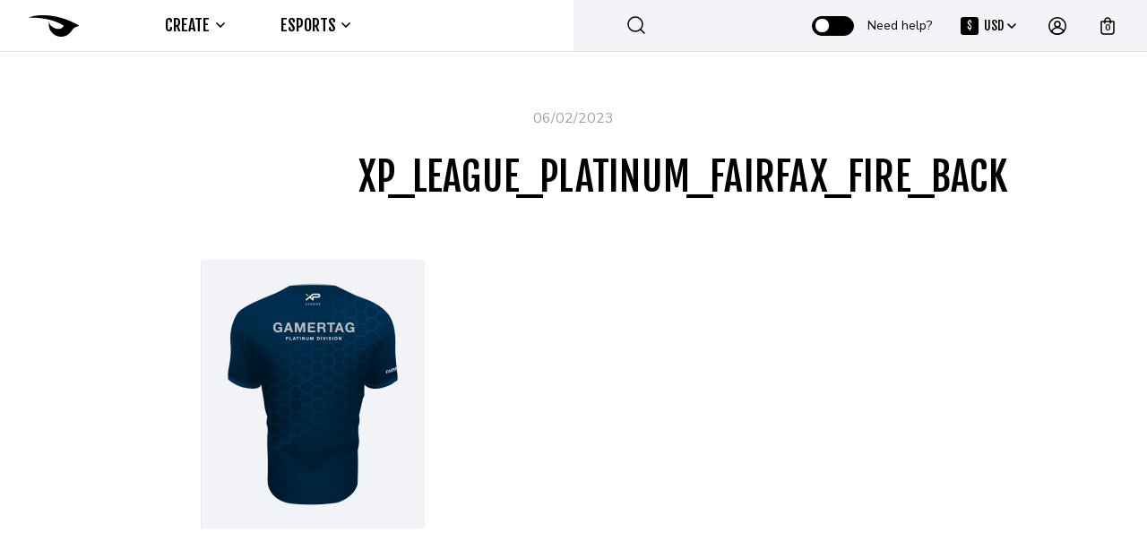

--- FILE ---
content_type: text/html; charset=UTF-8
request_url: https://raven.gg/?attachment_id=1737168
body_size: 38837
content:
<!DOCTYPE html>

<html lang="en-US">

<head itemscope="itemscope" itemtype="https://schema.org/WebSite">
  <meta charset="UTF-8">
  <meta name="viewport" content="width=device-width">
  <meta name="facebook-domain-verification" content="cm4c2uj267fsywhayk5wi25xkq7xig" />
  <!-- <meta name="viewport" content="width=device-width, initial-scale=1"> -->
  <meta name="theme-color" content="#10cba5">
  <link rel="profile" href="https://gmpg.org/xfn/11">
  <link rel="shortcut icon" href="https://raven.gg/content/uploads/cropped-raven_512x512-2-100x100.png" sizes="32x32" />
  <link rel="shortcut icon" href="https://raven.gg/content/uploads/cropped-raven_512x512-2-300x300.png" sizes="192x192" />
  <link rel="apple-touch-icon" href="https://raven.gg/content/uploads/cropped-raven_512x512-2-300x300.png" />
  <meta name="msapplication-TileImage" content="https://raven.gg/content/uploads/cropped-raven_512x512-2-300x300.png" />
  <link rel="preconnect" href="https://fonts.gstatic.com">
  <link rel="preconnect" href="https://www.google.com">
  <link rel="preconnect" href="https://ceat.campaign-view.com">
  <link rel="preconnect" href="https://maillist-manage.com">

  <style type="text/css">input, select, textarea, button{font-family: Maven Pro, sans-serif!important}</style><meta name='robots' content='index, follow, max-image-preview:large, max-snippet:-1, max-video-preview:-1' />
	<style>img:is([sizes="auto" i], [sizes^="auto," i]) { contain-intrinsic-size: 3000px 1500px }</style>
	
<!-- Google Tag Manager for WordPress by gtm4wp.com -->
<script data-cfasync="false" data-pagespeed-no-defer>
	var gtm4wp_datalayer_name = "dataLayer";
	var dataLayer = dataLayer || [];
	const gtm4wp_use_sku_instead = 0;
	const gtm4wp_currency = 'USD';
	const gtm4wp_product_per_impression = 10;
	const gtm4wp_clear_ecommerce = false;
	const gtm4wp_datalayer_max_timeout = 2000;
</script>
<!-- End Google Tag Manager for WordPress by gtm4wp.com -->
	<!-- This site is optimized with the Yoast SEO plugin v26.6 - https://yoast.com/wordpress/plugins/seo/ -->
	<title>XP_League_Platinum_Fairfax_Fire_Back - Raven.GG | Esports Apparel Design &amp; Production</title>
	<link rel="canonical" href="https://raven.gg/" />
	<meta property="og:locale" content="en_US" />
	<meta property="og:type" content="article" />
	<meta property="og:title" content="XP_League_Platinum_Fairfax_Fire_Back - Raven.GG | Esports Apparel Design &amp; Production" />
	<meta property="og:url" content="https://raven.gg/" />
	<meta property="og:site_name" content="Raven.GG | Esports Apparel Design &amp; Production" />
	<meta property="og:image" content="https://raven.gg" />
	<meta property="og:image:width" content="4692" />
	<meta property="og:image:height" content="5625" />
	<meta property="og:image:type" content="image/png" />
	<script type="application/ld+json" class="yoast-schema-graph">{"@context":"https://schema.org","@graph":[{"@type":"WebPage","@id":"https://raven.gg/","url":"https://raven.gg/","name":"XP_League_Platinum_Fairfax_Fire_Back - Raven.GG | Esports Apparel Design &amp; Production","isPartOf":{"@id":"https://raven.gg/#website"},"primaryImageOfPage":{"@id":"https://raven.gg/#primaryimage"},"image":{"@id":"https://raven.gg/#primaryimage"},"thumbnailUrl":"https://dug5azr6j37mk.cloudfront.net/2023/02/XP_League_Platinum_Fairfax_Fire_Back.png","datePublished":"2023-02-06T11:44:51+00:00","breadcrumb":{"@id":"https://raven.gg/#breadcrumb"},"inLanguage":"en-US","potentialAction":[{"@type":"ReadAction","target":["https://raven.gg/"]}]},{"@type":"ImageObject","inLanguage":"en-US","@id":"https://raven.gg/#primaryimage","url":"https://dug5azr6j37mk.cloudfront.net/2023/02/XP_League_Platinum_Fairfax_Fire_Back.png","contentUrl":"https://dug5azr6j37mk.cloudfront.net/2023/02/XP_League_Platinum_Fairfax_Fire_Back.png","width":4692,"height":5625},{"@type":"BreadcrumbList","@id":"https://raven.gg/#breadcrumb","itemListElement":[{"@type":"ListItem","position":1,"name":"Irvine Dragons Platinum","item":"https://raven.gg/shop/irvine-dragons-platinum/"},{"@type":"ListItem","position":2,"name":"XP_League_Platinum_Fairfax_Fire_Back"}]},{"@type":"WebSite","@id":"https://raven.gg/#website","url":"https://raven.gg/","name":"Raven.GG | Esports Apparel Design &amp; Production","description":"The leading brand for esports apparel design and production. Get your very own custom Jersey professionally designed and printed at an affordable price!","potentialAction":[{"@type":"SearchAction","target":{"@type":"EntryPoint","urlTemplate":"https://raven.gg/?s={search_term_string}"},"query-input":{"@type":"PropertyValueSpecification","valueRequired":true,"valueName":"search_term_string"}}],"inLanguage":"en-US"}]}</script>
	<!-- / Yoast SEO plugin. -->


<link rel='dns-prefetch' href='//raven.gg' />
<link rel='dns-prefetch' href='//omnisnippet1.com' />
<link rel='dns-prefetch' href='//fonts.googleapis.com' />
<link rel="alternate" type="application/rss+xml" title="Raven.GG | Esports Apparel Design &amp; Production &raquo; Feed" href="https://raven.gg/feed/" />
<link rel="alternate" type="application/rss+xml" title="Raven.GG | Esports Apparel Design &amp; Production &raquo; Comments Feed" href="https://raven.gg/comments/feed/" />
<link rel='stylesheet' id='wcst-style-css' href='https://raven.gg/content/plugins/woocommerce-shipping-tracking/css/wcst_style.css' type='text/css' media='all' />
<link rel='stylesheet' id='omnisend-woocommerce-checkout-block-checkout-newsletter-subscription-block-css' href='https://raven.gg/content/plugins/omnisend-connect/includes/blocks/build/omnisend-checkout-block.css' type='text/css' media='all' />
<link rel='stylesheet' id='wp-block-library-css' href='https://raven.gg/wp-includes/css/dist/block-library/style.min.css' type='text/css' media='all' />
<style id='classic-theme-styles-inline-css' type='text/css'>
/*! This file is auto-generated */
.wp-block-button__link{color:#fff;background-color:#32373c;border-radius:9999px;box-shadow:none;text-decoration:none;padding:calc(.667em + 2px) calc(1.333em + 2px);font-size:1.125em}.wp-block-file__button{background:#32373c;color:#fff;text-decoration:none}
</style>
<style id='global-styles-inline-css' type='text/css'>
:root{--wp--preset--aspect-ratio--square: 1;--wp--preset--aspect-ratio--4-3: 4/3;--wp--preset--aspect-ratio--3-4: 3/4;--wp--preset--aspect-ratio--3-2: 3/2;--wp--preset--aspect-ratio--2-3: 2/3;--wp--preset--aspect-ratio--16-9: 16/9;--wp--preset--aspect-ratio--9-16: 9/16;--wp--preset--color--black: #000000;--wp--preset--color--cyan-bluish-gray: #abb8c3;--wp--preset--color--white: #ffffff;--wp--preset--color--pale-pink: #f78da7;--wp--preset--color--vivid-red: #cf2e2e;--wp--preset--color--luminous-vivid-orange: #ff6900;--wp--preset--color--luminous-vivid-amber: #fcb900;--wp--preset--color--light-green-cyan: #7bdcb5;--wp--preset--color--vivid-green-cyan: #00d084;--wp--preset--color--pale-cyan-blue: #8ed1fc;--wp--preset--color--vivid-cyan-blue: #0693e3;--wp--preset--color--vivid-purple: #9b51e0;--wp--preset--gradient--vivid-cyan-blue-to-vivid-purple: linear-gradient(135deg,rgba(6,147,227,1) 0%,rgb(155,81,224) 100%);--wp--preset--gradient--light-green-cyan-to-vivid-green-cyan: linear-gradient(135deg,rgb(122,220,180) 0%,rgb(0,208,130) 100%);--wp--preset--gradient--luminous-vivid-amber-to-luminous-vivid-orange: linear-gradient(135deg,rgba(252,185,0,1) 0%,rgba(255,105,0,1) 100%);--wp--preset--gradient--luminous-vivid-orange-to-vivid-red: linear-gradient(135deg,rgba(255,105,0,1) 0%,rgb(207,46,46) 100%);--wp--preset--gradient--very-light-gray-to-cyan-bluish-gray: linear-gradient(135deg,rgb(238,238,238) 0%,rgb(169,184,195) 100%);--wp--preset--gradient--cool-to-warm-spectrum: linear-gradient(135deg,rgb(74,234,220) 0%,rgb(151,120,209) 20%,rgb(207,42,186) 40%,rgb(238,44,130) 60%,rgb(251,105,98) 80%,rgb(254,248,76) 100%);--wp--preset--gradient--blush-light-purple: linear-gradient(135deg,rgb(255,206,236) 0%,rgb(152,150,240) 100%);--wp--preset--gradient--blush-bordeaux: linear-gradient(135deg,rgb(254,205,165) 0%,rgb(254,45,45) 50%,rgb(107,0,62) 100%);--wp--preset--gradient--luminous-dusk: linear-gradient(135deg,rgb(255,203,112) 0%,rgb(199,81,192) 50%,rgb(65,88,208) 100%);--wp--preset--gradient--pale-ocean: linear-gradient(135deg,rgb(255,245,203) 0%,rgb(182,227,212) 50%,rgb(51,167,181) 100%);--wp--preset--gradient--electric-grass: linear-gradient(135deg,rgb(202,248,128) 0%,rgb(113,206,126) 100%);--wp--preset--gradient--midnight: linear-gradient(135deg,rgb(2,3,129) 0%,rgb(40,116,252) 100%);--wp--preset--font-size--small: 13px;--wp--preset--font-size--medium: 20px;--wp--preset--font-size--large: 36px;--wp--preset--font-size--x-large: 42px;--wp--preset--font-family--inter: "Inter", sans-serif;--wp--preset--font-family--cardo: Cardo;--wp--preset--spacing--20: 0.44rem;--wp--preset--spacing--30: 0.67rem;--wp--preset--spacing--40: 1rem;--wp--preset--spacing--50: 1.5rem;--wp--preset--spacing--60: 2.25rem;--wp--preset--spacing--70: 3.38rem;--wp--preset--spacing--80: 5.06rem;--wp--preset--shadow--natural: 6px 6px 9px rgba(0, 0, 0, 0.2);--wp--preset--shadow--deep: 12px 12px 50px rgba(0, 0, 0, 0.4);--wp--preset--shadow--sharp: 6px 6px 0px rgba(0, 0, 0, 0.2);--wp--preset--shadow--outlined: 6px 6px 0px -3px rgba(255, 255, 255, 1), 6px 6px rgba(0, 0, 0, 1);--wp--preset--shadow--crisp: 6px 6px 0px rgba(0, 0, 0, 1);}:where(.is-layout-flex){gap: 0.5em;}:where(.is-layout-grid){gap: 0.5em;}body .is-layout-flex{display: flex;}.is-layout-flex{flex-wrap: wrap;align-items: center;}.is-layout-flex > :is(*, div){margin: 0;}body .is-layout-grid{display: grid;}.is-layout-grid > :is(*, div){margin: 0;}:where(.wp-block-columns.is-layout-flex){gap: 2em;}:where(.wp-block-columns.is-layout-grid){gap: 2em;}:where(.wp-block-post-template.is-layout-flex){gap: 1.25em;}:where(.wp-block-post-template.is-layout-grid){gap: 1.25em;}.has-black-color{color: var(--wp--preset--color--black) !important;}.has-cyan-bluish-gray-color{color: var(--wp--preset--color--cyan-bluish-gray) !important;}.has-white-color{color: var(--wp--preset--color--white) !important;}.has-pale-pink-color{color: var(--wp--preset--color--pale-pink) !important;}.has-vivid-red-color{color: var(--wp--preset--color--vivid-red) !important;}.has-luminous-vivid-orange-color{color: var(--wp--preset--color--luminous-vivid-orange) !important;}.has-luminous-vivid-amber-color{color: var(--wp--preset--color--luminous-vivid-amber) !important;}.has-light-green-cyan-color{color: var(--wp--preset--color--light-green-cyan) !important;}.has-vivid-green-cyan-color{color: var(--wp--preset--color--vivid-green-cyan) !important;}.has-pale-cyan-blue-color{color: var(--wp--preset--color--pale-cyan-blue) !important;}.has-vivid-cyan-blue-color{color: var(--wp--preset--color--vivid-cyan-blue) !important;}.has-vivid-purple-color{color: var(--wp--preset--color--vivid-purple) !important;}.has-black-background-color{background-color: var(--wp--preset--color--black) !important;}.has-cyan-bluish-gray-background-color{background-color: var(--wp--preset--color--cyan-bluish-gray) !important;}.has-white-background-color{background-color: var(--wp--preset--color--white) !important;}.has-pale-pink-background-color{background-color: var(--wp--preset--color--pale-pink) !important;}.has-vivid-red-background-color{background-color: var(--wp--preset--color--vivid-red) !important;}.has-luminous-vivid-orange-background-color{background-color: var(--wp--preset--color--luminous-vivid-orange) !important;}.has-luminous-vivid-amber-background-color{background-color: var(--wp--preset--color--luminous-vivid-amber) !important;}.has-light-green-cyan-background-color{background-color: var(--wp--preset--color--light-green-cyan) !important;}.has-vivid-green-cyan-background-color{background-color: var(--wp--preset--color--vivid-green-cyan) !important;}.has-pale-cyan-blue-background-color{background-color: var(--wp--preset--color--pale-cyan-blue) !important;}.has-vivid-cyan-blue-background-color{background-color: var(--wp--preset--color--vivid-cyan-blue) !important;}.has-vivid-purple-background-color{background-color: var(--wp--preset--color--vivid-purple) !important;}.has-black-border-color{border-color: var(--wp--preset--color--black) !important;}.has-cyan-bluish-gray-border-color{border-color: var(--wp--preset--color--cyan-bluish-gray) !important;}.has-white-border-color{border-color: var(--wp--preset--color--white) !important;}.has-pale-pink-border-color{border-color: var(--wp--preset--color--pale-pink) !important;}.has-vivid-red-border-color{border-color: var(--wp--preset--color--vivid-red) !important;}.has-luminous-vivid-orange-border-color{border-color: var(--wp--preset--color--luminous-vivid-orange) !important;}.has-luminous-vivid-amber-border-color{border-color: var(--wp--preset--color--luminous-vivid-amber) !important;}.has-light-green-cyan-border-color{border-color: var(--wp--preset--color--light-green-cyan) !important;}.has-vivid-green-cyan-border-color{border-color: var(--wp--preset--color--vivid-green-cyan) !important;}.has-pale-cyan-blue-border-color{border-color: var(--wp--preset--color--pale-cyan-blue) !important;}.has-vivid-cyan-blue-border-color{border-color: var(--wp--preset--color--vivid-cyan-blue) !important;}.has-vivid-purple-border-color{border-color: var(--wp--preset--color--vivid-purple) !important;}.has-vivid-cyan-blue-to-vivid-purple-gradient-background{background: var(--wp--preset--gradient--vivid-cyan-blue-to-vivid-purple) !important;}.has-light-green-cyan-to-vivid-green-cyan-gradient-background{background: var(--wp--preset--gradient--light-green-cyan-to-vivid-green-cyan) !important;}.has-luminous-vivid-amber-to-luminous-vivid-orange-gradient-background{background: var(--wp--preset--gradient--luminous-vivid-amber-to-luminous-vivid-orange) !important;}.has-luminous-vivid-orange-to-vivid-red-gradient-background{background: var(--wp--preset--gradient--luminous-vivid-orange-to-vivid-red) !important;}.has-very-light-gray-to-cyan-bluish-gray-gradient-background{background: var(--wp--preset--gradient--very-light-gray-to-cyan-bluish-gray) !important;}.has-cool-to-warm-spectrum-gradient-background{background: var(--wp--preset--gradient--cool-to-warm-spectrum) !important;}.has-blush-light-purple-gradient-background{background: var(--wp--preset--gradient--blush-light-purple) !important;}.has-blush-bordeaux-gradient-background{background: var(--wp--preset--gradient--blush-bordeaux) !important;}.has-luminous-dusk-gradient-background{background: var(--wp--preset--gradient--luminous-dusk) !important;}.has-pale-ocean-gradient-background{background: var(--wp--preset--gradient--pale-ocean) !important;}.has-electric-grass-gradient-background{background: var(--wp--preset--gradient--electric-grass) !important;}.has-midnight-gradient-background{background: var(--wp--preset--gradient--midnight) !important;}.has-small-font-size{font-size: var(--wp--preset--font-size--small) !important;}.has-medium-font-size{font-size: var(--wp--preset--font-size--medium) !important;}.has-large-font-size{font-size: var(--wp--preset--font-size--large) !important;}.has-x-large-font-size{font-size: var(--wp--preset--font-size--x-large) !important;}
:where(.wp-block-post-template.is-layout-flex){gap: 1.25em;}:where(.wp-block-post-template.is-layout-grid){gap: 1.25em;}
:where(.wp-block-columns.is-layout-flex){gap: 2em;}:where(.wp-block-columns.is-layout-grid){gap: 2em;}
:root :where(.wp-block-pullquote){font-size: 1.5em;line-height: 1.6;}
</style>
<link rel='stylesheet' id='gdpr-css' href='https://raven.gg/content/plugins/gdpr/dist/css/public.css' type='text/css' media='all' />
<link rel='stylesheet' id='wc-aelia-cs-frontend-css' href='https://raven.gg/content/plugins/woocommerce-aelia-currencyswitcher/src/design/css/frontend.css' type='text/css' media='all' />
<link rel='stylesheet' id='wc-aelia-tax-display-by-country-frontend-css' href='https://raven.gg/content/plugins/woocommerce-tax-display-by-country/src/design/css/frontend.css' type='text/css' media='all' />
<style id='woocommerce-inline-inline-css' type='text/css'>
.woocommerce form .form-row .required { visibility: visible; }
</style>
<link rel='stylesheet' id='wootalk_admin_css-css' href='https://raven.gg/content/plugins/wootalk-pro/inc/assets/css/wt-admin.css' type='text/css' media='all' />
<link rel='stylesheet' id='ssa-upcoming-appointments-card-style-css' href='https://raven.gg/content/plugins/simply-schedule-appointments/assets/css/upcoming-appointments.css' type='text/css' media='all' />
<link rel='stylesheet' id='ssa-styles-css' href='https://raven.gg/content/plugins/simply-schedule-appointments/assets/css/ssa-styles.css' type='text/css' media='all' />
<link rel='stylesheet' id='brands-styles-css' href='https://raven.gg/content/plugins/woocommerce/assets/css/brands.css' type='text/css' media='all' />
<link rel='stylesheet' id='zoa-theme-style-css' href='https://raven.gg/content/themes/zoa-child/style.css' type='text/css' media='all' />
<style id='zoa-theme-style-inline-css' type='text/css'>
@media ( min-width: 992px ) {}
</style>
<link rel='stylesheet' id='select2-css' href='https://raven.gg/content/plugins/woocommerce/assets/css/select2.css' type='text/css' media='all' />
<link rel='stylesheet' id='cf7cf-style-css' href='https://raven.gg/content/plugins/cf7-conditional-fields/style.css' type='text/css' media='all' />
<link rel='stylesheet' id='theme_dark-css' href='https://raven.gg/content/themes/zoa-child/theme-dark/theme_dark.css' type='text/css' media='all' />
<link rel='stylesheet' id='theme_white-css' href='https://raven.gg/content/themes/zoa-child/theme-white/theme_white.css' type='text/css' media='all' />
<link rel='stylesheet' id='zoa-google-fonts-css' href='https://fonts.googleapis.com/css2?family=Fjalla+One&#038;family=Nunito+Sans:wght@400;700&#038;display=swap' type='text/css' media='all' />
<link rel='stylesheet' id='zoa-common-style-css' href='https://raven.gg/content/themes/zoa-child/dist/common.build.css' type='text/css' media='all' />
<link rel='stylesheet' id='zoa-blog-article-dark-css' href='https://raven.gg/content/themes/zoa-child/theme-dark/blog-article-dark.css' type='text/css' media='all' />
<link rel='stylesheet' id='zoa-blog-article-css' href='https://raven.gg/content/themes/zoa-child/dist/blog-article.build.css' type='text/css' media='all' />
<script type="text/template" id="tmpl-variation-template">
	<div class="woocommerce-variation-description">{{{ data.variation.variation_description }}}</div>
	<div class="woocommerce-variation-price">{{{ data.variation.price_html }}}</div>
	<div class="woocommerce-variation-availability">{{{ data.variation.availability_html }}}</div>
</script>
<script type="text/template" id="tmpl-unavailable-variation-template">
	<p>Sorry, this product is unavailable. Please choose a different combination.</p>
</script>
<script type="text/javascript" src="https://raven.gg/wp-includes/js/jquery/jquery.min.js" id="jquery-core-js"></script>
<script type="text/javascript" src="https://raven.gg/wp-includes/js/jquery/jquery-migrate.min.js" id="jquery-migrate-js"></script>
<script type="text/javascript" id="gdpr-js-extra">
/* <![CDATA[ */
var GDPR = {"ajaxurl":"https:\/\/raven.gg\/wp-admin\/admin-ajax.php","logouturl":"","i18n":{"aborting":"Aborting","logging_out":"You are being logged out.","continue":"Continue","cancel":"Cancel","ok":"OK","close_account":"Close your account?","close_account_warning":"Your account will be closed and all data will be permanently deleted and cannot be recovered. Are you sure?","are_you_sure":"Are you sure?","policy_disagree":"By disagreeing you will no longer have access to our site and will be logged out."},"is_user_logged_in":"","refresh":""};
/* ]]> */
</script>
<script type="text/javascript" src="https://raven.gg/content/plugins/gdpr/dist/js/public.js" id="gdpr-js"></script>
<script type="text/javascript" src="https://raven.gg/content/plugins/woocommerce/assets/js/jquery-blockui/jquery.blockUI.min.js" id="jquery-blockui-js" defer="defer" data-wp-strategy="defer"></script>
<script type="text/javascript" id="wc-add-to-cart-js-extra">
/* <![CDATA[ */
var wc_add_to_cart_params = {"ajax_url":"\/wp-admin\/admin-ajax.php","wc_ajax_url":"\/?wc-ajax=%%endpoint%%","i18n_view_cart":"View cart","cart_url":"https:\/\/raven.gg\/cart\/","is_cart":"","cart_redirect_after_add":"no"};
/* ]]> */
</script>
<script type="text/javascript" src="https://raven.gg/content/plugins/woocommerce/assets/js/frontend/add-to-cart.min.js" id="wc-add-to-cart-js" defer="defer" data-wp-strategy="defer"></script>
<script type="text/javascript" src="https://raven.gg/content/plugins/woocommerce/assets/js/js-cookie/js.cookie.min.js" id="js-cookie-js" defer="defer" data-wp-strategy="defer"></script>
<script type="text/javascript" id="woocommerce-js-extra">
/* <![CDATA[ */
var woocommerce_params = {"ajax_url":"\/wp-admin\/admin-ajax.php","wc_ajax_url":"\/?wc-ajax=%%endpoint%%","i18n_password_show":"Show password","i18n_password_hide":"Hide password"};
/* ]]> */
</script>
<script type="text/javascript" src="https://raven.gg/content/plugins/woocommerce/assets/js/frontend/woocommerce.min.js" id="woocommerce-js" defer="defer" data-wp-strategy="defer"></script>
<script type="text/javascript" id="wootalk_admin_js-js-extra">
/* <![CDATA[ */
var ajax_admin_wootalk = {"ajaxurl":"https:\/\/raven.gg\/wp-admin\/admin-ajax.php"};
/* ]]> */
</script>
<script type="text/javascript" src="https://raven.gg/content/plugins/wootalk-pro/inc/assets/js/wt-admin.js" id="wootalk_admin_js-js"></script>
<script type="text/javascript" id="zoa-search-js-js-extra">
/* <![CDATA[ */
var ajax_object = {"ajax_url":"https:\/\/raven.gg\/wp-admin\/admin-ajax.php"};
/* ]]> */
</script>
<script type="text/javascript" src="https://raven.gg/content/themes/zoa-child/dist/search.js" id="zoa-search-js-js"></script>
<script type="text/javascript" src="https://raven.gg/wp-includes/js/underscore.min.js" id="underscore-js"></script>
<script type="text/javascript" id="wp-util-js-extra">
/* <![CDATA[ */
var _wpUtilSettings = {"ajax":{"url":"\/wp-admin\/admin-ajax.php"}};
/* ]]> */
</script>
<script type="text/javascript" src="https://raven.gg/wp-includes/js/wp-util.min.js" id="wp-util-js"></script>
<script type="text/javascript" id="wc-add-to-cart-variation-js-extra">
/* <![CDATA[ */
var wc_add_to_cart_variation_params = {"wc_ajax_url":"\/?wc-ajax=%%endpoint%%","i18n_no_matching_variations_text":"Sorry, no products matched your selection. Please choose a different combination.","i18n_make_a_selection_text":"Please select some product options before adding this product to your cart.","i18n_unavailable_text":"Sorry, this product is unavailable. Please choose a different combination.","i18n_reset_alert_text":"Your selection has been reset. Please select some product options before adding this product to your cart."};
/* ]]> */
</script>
<script type="text/javascript" src="https://raven.gg/content/plugins/woocommerce/assets/js/frontend/add-to-cart-variation.min.js" id="wc-add-to-cart-variation-js" defer="defer" data-wp-strategy="defer"></script>
<script type="text/javascript" id="woocommerce-tokenization-form-js-extra">
/* <![CDATA[ */
var wc_tokenization_form_params = {"is_registration_required":"","is_logged_in":""};
/* ]]> */
</script>
<script type="text/javascript" src="https://raven.gg/content/plugins/woocommerce/assets/js/frontend/tokenization-form.min.js" id="woocommerce-tokenization-form-js"></script>
<script type="text/javascript" src="https://raven.gg/content/plugins/woocommerce/assets/js/select2/select2.full.min.js" id="select2-js" defer="defer" data-wp-strategy="defer"></script>
<script type="text/javascript" id="wc-country-select-js-extra">
/* <![CDATA[ */
var wc_country_select_params = {"countries":"{\"AF\":[],\"AL\":{\"AL-01\":\"Berat\",\"AL-09\":\"Dib\\u00ebr\",\"AL-02\":\"Durr\\u00ebs\",\"AL-03\":\"Elbasan\",\"AL-04\":\"Fier\",\"AL-05\":\"Gjirokast\\u00ebr\",\"AL-06\":\"Kor\\u00e7\\u00eb\",\"AL-07\":\"Kuk\\u00ebs\",\"AL-08\":\"Lezh\\u00eb\",\"AL-10\":\"Shkod\\u00ebr\",\"AL-11\":\"Tirana\",\"AL-12\":\"Vlor\\u00eb\"},\"AO\":{\"BGO\":\"Bengo\",\"BLU\":\"Benguela\",\"BIE\":\"Bi\\u00e9\",\"CAB\":\"Cabinda\",\"CNN\":\"Cunene\",\"HUA\":\"Huambo\",\"HUI\":\"Hu\\u00edla\",\"CCU\":\"Kuando Kubango\",\"CNO\":\"Kwanza-Norte\",\"CUS\":\"Kwanza-Sul\",\"LUA\":\"Luanda\",\"LNO\":\"Lunda-Norte\",\"LSU\":\"Lunda-Sul\",\"MAL\":\"Malanje\",\"MOX\":\"Moxico\",\"NAM\":\"Namibe\",\"UIG\":\"U\\u00edge\",\"ZAI\":\"Zaire\"},\"AR\":{\"C\":\"Ciudad Aut\\u00f3noma de Buenos Aires\",\"B\":\"Buenos Aires\",\"K\":\"Catamarca\",\"H\":\"Chaco\",\"U\":\"Chubut\",\"X\":\"C\\u00f3rdoba\",\"W\":\"Corrientes\",\"E\":\"Entre R\\u00edos\",\"P\":\"Formosa\",\"Y\":\"Jujuy\",\"L\":\"La Pampa\",\"F\":\"La Rioja\",\"M\":\"Mendoza\",\"N\":\"Misiones\",\"Q\":\"Neuqu\\u00e9n\",\"R\":\"R\\u00edo Negro\",\"A\":\"Salta\",\"J\":\"San Juan\",\"D\":\"San Luis\",\"Z\":\"Santa Cruz\",\"S\":\"Santa Fe\",\"G\":\"Santiago del Estero\",\"V\":\"Tierra del Fuego\",\"T\":\"Tucum\\u00e1n\"},\"AT\":[],\"AU\":{\"ACT\":\"Australian Capital Territory\",\"NSW\":\"New South Wales\",\"NT\":\"Northern Territory\",\"QLD\":\"Queensland\",\"SA\":\"South Australia\",\"TAS\":\"Tasmania\",\"VIC\":\"Victoria\",\"WA\":\"Western Australia\"},\"AX\":[],\"BD\":{\"BD-05\":\"Bagerhat\",\"BD-01\":\"Bandarban\",\"BD-02\":\"Barguna\",\"BD-06\":\"Barishal\",\"BD-07\":\"Bhola\",\"BD-03\":\"Bogura\",\"BD-04\":\"Brahmanbaria\",\"BD-09\":\"Chandpur\",\"BD-10\":\"Chattogram\",\"BD-12\":\"Chuadanga\",\"BD-11\":\"Cox's Bazar\",\"BD-08\":\"Cumilla\",\"BD-13\":\"Dhaka\",\"BD-14\":\"Dinajpur\",\"BD-15\":\"Faridpur \",\"BD-16\":\"Feni\",\"BD-19\":\"Gaibandha\",\"BD-18\":\"Gazipur\",\"BD-17\":\"Gopalganj\",\"BD-20\":\"Habiganj\",\"BD-21\":\"Jamalpur\",\"BD-22\":\"Jashore\",\"BD-25\":\"Jhalokati\",\"BD-23\":\"Jhenaidah\",\"BD-24\":\"Joypurhat\",\"BD-29\":\"Khagrachhari\",\"BD-27\":\"Khulna\",\"BD-26\":\"Kishoreganj\",\"BD-28\":\"Kurigram\",\"BD-30\":\"Kushtia\",\"BD-31\":\"Lakshmipur\",\"BD-32\":\"Lalmonirhat\",\"BD-36\":\"Madaripur\",\"BD-37\":\"Magura\",\"BD-33\":\"Manikganj \",\"BD-39\":\"Meherpur\",\"BD-38\":\"Moulvibazar\",\"BD-35\":\"Munshiganj\",\"BD-34\":\"Mymensingh\",\"BD-48\":\"Naogaon\",\"BD-43\":\"Narail\",\"BD-40\":\"Narayanganj\",\"BD-42\":\"Narsingdi\",\"BD-44\":\"Natore\",\"BD-45\":\"Nawabganj\",\"BD-41\":\"Netrakona\",\"BD-46\":\"Nilphamari\",\"BD-47\":\"Noakhali\",\"BD-49\":\"Pabna\",\"BD-52\":\"Panchagarh\",\"BD-51\":\"Patuakhali\",\"BD-50\":\"Pirojpur\",\"BD-53\":\"Rajbari\",\"BD-54\":\"Rajshahi\",\"BD-56\":\"Rangamati\",\"BD-55\":\"Rangpur\",\"BD-58\":\"Satkhira\",\"BD-62\":\"Shariatpur\",\"BD-57\":\"Sherpur\",\"BD-59\":\"Sirajganj\",\"BD-61\":\"Sunamganj\",\"BD-60\":\"Sylhet\",\"BD-63\":\"Tangail\",\"BD-64\":\"Thakurgaon\"},\"BE\":[],\"BG\":{\"BG-01\":\"Blagoevgrad\",\"BG-02\":\"Burgas\",\"BG-08\":\"Dobrich\",\"BG-07\":\"Gabrovo\",\"BG-26\":\"Haskovo\",\"BG-09\":\"Kardzhali\",\"BG-10\":\"Kyustendil\",\"BG-11\":\"Lovech\",\"BG-12\":\"Montana\",\"BG-13\":\"Pazardzhik\",\"BG-14\":\"Pernik\",\"BG-15\":\"Pleven\",\"BG-16\":\"Plovdiv\",\"BG-17\":\"Razgrad\",\"BG-18\":\"Ruse\",\"BG-27\":\"Shumen\",\"BG-19\":\"Silistra\",\"BG-20\":\"Sliven\",\"BG-21\":\"Smolyan\",\"BG-23\":\"Sofia District\",\"BG-22\":\"Sofia\",\"BG-24\":\"Stara Zagora\",\"BG-25\":\"Targovishte\",\"BG-03\":\"Varna\",\"BG-04\":\"Veliko Tarnovo\",\"BG-05\":\"Vidin\",\"BG-06\":\"Vratsa\",\"BG-28\":\"Yambol\"},\"BH\":[],\"BI\":[],\"BJ\":{\"AL\":\"Alibori\",\"AK\":\"Atakora\",\"AQ\":\"Atlantique\",\"BO\":\"Borgou\",\"CO\":\"Collines\",\"KO\":\"Kouffo\",\"DO\":\"Donga\",\"LI\":\"Littoral\",\"MO\":\"Mono\",\"OU\":\"Ou\\u00e9m\\u00e9\",\"PL\":\"Plateau\",\"ZO\":\"Zou\"},\"BO\":{\"BO-B\":\"Beni\",\"BO-H\":\"Chuquisaca\",\"BO-C\":\"Cochabamba\",\"BO-L\":\"La Paz\",\"BO-O\":\"Oruro\",\"BO-N\":\"Pando\",\"BO-P\":\"Potos\\u00ed\",\"BO-S\":\"Santa Cruz\",\"BO-T\":\"Tarija\"},\"BR\":{\"AC\":\"Acre\",\"AL\":\"Alagoas\",\"AP\":\"Amap\\u00e1\",\"AM\":\"Amazonas\",\"BA\":\"Bahia\",\"CE\":\"Cear\\u00e1\",\"DF\":\"Distrito Federal\",\"ES\":\"Esp\\u00edrito Santo\",\"GO\":\"Goi\\u00e1s\",\"MA\":\"Maranh\\u00e3o\",\"MT\":\"Mato Grosso\",\"MS\":\"Mato Grosso do Sul\",\"MG\":\"Minas Gerais\",\"PA\":\"Par\\u00e1\",\"PB\":\"Para\\u00edba\",\"PR\":\"Paran\\u00e1\",\"PE\":\"Pernambuco\",\"PI\":\"Piau\\u00ed\",\"RJ\":\"Rio de Janeiro\",\"RN\":\"Rio Grande do Norte\",\"RS\":\"Rio Grande do Sul\",\"RO\":\"Rond\\u00f4nia\",\"RR\":\"Roraima\",\"SC\":\"Santa Catarina\",\"SP\":\"S\\u00e3o Paulo\",\"SE\":\"Sergipe\",\"TO\":\"Tocantins\"},\"CA\":{\"AB\":\"Alberta\",\"BC\":\"British Columbia\",\"MB\":\"Manitoba\",\"NB\":\"New Brunswick\",\"NL\":\"Newfoundland and Labrador\",\"NT\":\"Northwest Territories\",\"NS\":\"Nova Scotia\",\"NU\":\"Nunavut\",\"ON\":\"Ontario\",\"PE\":\"Prince Edward Island\",\"QC\":\"Quebec\",\"SK\":\"Saskatchewan\",\"YT\":\"Yukon Territory\"},\"CH\":{\"AG\":\"Aargau\",\"AR\":\"Appenzell Ausserrhoden\",\"AI\":\"Appenzell Innerrhoden\",\"BL\":\"Basel-Landschaft\",\"BS\":\"Basel-Stadt\",\"BE\":\"Bern\",\"FR\":\"Fribourg\",\"GE\":\"Geneva\",\"GL\":\"Glarus\",\"GR\":\"Graub\\u00fcnden\",\"JU\":\"Jura\",\"LU\":\"Luzern\",\"NE\":\"Neuch\\u00e2tel\",\"NW\":\"Nidwalden\",\"OW\":\"Obwalden\",\"SH\":\"Schaffhausen\",\"SZ\":\"Schwyz\",\"SO\":\"Solothurn\",\"SG\":\"St. Gallen\",\"TG\":\"Thurgau\",\"TI\":\"Ticino\",\"UR\":\"Uri\",\"VS\":\"Valais\",\"VD\":\"Vaud\",\"ZG\":\"Zug\",\"ZH\":\"Z\\u00fcrich\"},\"CL\":{\"CL-AI\":\"Ais\\u00e9n del General Carlos Iba\\u00f1ez del Campo\",\"CL-AN\":\"Antofagasta\",\"CL-AP\":\"Arica y Parinacota\",\"CL-AR\":\"La Araucan\\u00eda\",\"CL-AT\":\"Atacama\",\"CL-BI\":\"Biob\\u00edo\",\"CL-CO\":\"Coquimbo\",\"CL-LI\":\"Libertador General Bernardo O'Higgins\",\"CL-LL\":\"Los Lagos\",\"CL-LR\":\"Los R\\u00edos\",\"CL-MA\":\"Magallanes\",\"CL-ML\":\"Maule\",\"CL-NB\":\"\\u00d1uble\",\"CL-RM\":\"Regi\\u00f3n Metropolitana de Santiago\",\"CL-TA\":\"Tarapac\\u00e1\",\"CL-VS\":\"Valpara\\u00edso\"},\"CN\":{\"CN1\":\"Yunnan \\\/ \\u4e91\\u5357\",\"CN2\":\"Beijing \\\/ \\u5317\\u4eac\",\"CN3\":\"Tianjin \\\/ \\u5929\\u6d25\",\"CN4\":\"Hebei \\\/ \\u6cb3\\u5317\",\"CN5\":\"Shanxi \\\/ \\u5c71\\u897f\",\"CN6\":\"Inner Mongolia \\\/ \\u5167\\u8499\\u53e4\",\"CN7\":\"Liaoning \\\/ \\u8fbd\\u5b81\",\"CN8\":\"Jilin \\\/ \\u5409\\u6797\",\"CN9\":\"Heilongjiang \\\/ \\u9ed1\\u9f99\\u6c5f\",\"CN10\":\"Shanghai \\\/ \\u4e0a\\u6d77\",\"CN11\":\"Jiangsu \\\/ \\u6c5f\\u82cf\",\"CN12\":\"Zhejiang \\\/ \\u6d59\\u6c5f\",\"CN13\":\"Anhui \\\/ \\u5b89\\u5fbd\",\"CN14\":\"Fujian \\\/ \\u798f\\u5efa\",\"CN15\":\"Jiangxi \\\/ \\u6c5f\\u897f\",\"CN16\":\"Shandong \\\/ \\u5c71\\u4e1c\",\"CN17\":\"Henan \\\/ \\u6cb3\\u5357\",\"CN18\":\"Hubei \\\/ \\u6e56\\u5317\",\"CN19\":\"Hunan \\\/ \\u6e56\\u5357\",\"CN20\":\"Guangdong \\\/ \\u5e7f\\u4e1c\",\"CN21\":\"Guangxi Zhuang \\\/ \\u5e7f\\u897f\\u58ee\\u65cf\",\"CN22\":\"Hainan \\\/ \\u6d77\\u5357\",\"CN23\":\"Chongqing \\\/ \\u91cd\\u5e86\",\"CN24\":\"Sichuan \\\/ \\u56db\\u5ddd\",\"CN25\":\"Guizhou \\\/ \\u8d35\\u5dde\",\"CN26\":\"Shaanxi \\\/ \\u9655\\u897f\",\"CN27\":\"Gansu \\\/ \\u7518\\u8083\",\"CN28\":\"Qinghai \\\/ \\u9752\\u6d77\",\"CN29\":\"Ningxia Hui \\\/ \\u5b81\\u590f\",\"CN30\":\"Macao \\\/ \\u6fb3\\u95e8\",\"CN31\":\"Tibet \\\/ \\u897f\\u85cf\",\"CN32\":\"Xinjiang \\\/ \\u65b0\\u7586\"},\"CO\":{\"CO-AMA\":\"Amazonas\",\"CO-ANT\":\"Antioquia\",\"CO-ARA\":\"Arauca\",\"CO-ATL\":\"Atl\\u00e1ntico\",\"CO-BOL\":\"Bol\\u00edvar\",\"CO-BOY\":\"Boyac\\u00e1\",\"CO-CAL\":\"Caldas\",\"CO-CAQ\":\"Caquet\\u00e1\",\"CO-CAS\":\"Casanare\",\"CO-CAU\":\"Cauca\",\"CO-CES\":\"Cesar\",\"CO-CHO\":\"Choc\\u00f3\",\"CO-COR\":\"C\\u00f3rdoba\",\"CO-CUN\":\"Cundinamarca\",\"CO-DC\":\"Capital District\",\"CO-GUA\":\"Guain\\u00eda\",\"CO-GUV\":\"Guaviare\",\"CO-HUI\":\"Huila\",\"CO-LAG\":\"La Guajira\",\"CO-MAG\":\"Magdalena\",\"CO-MET\":\"Meta\",\"CO-NAR\":\"Nari\\u00f1o\",\"CO-NSA\":\"Norte de Santander\",\"CO-PUT\":\"Putumayo\",\"CO-QUI\":\"Quind\\u00edo\",\"CO-RIS\":\"Risaralda\",\"CO-SAN\":\"Santander\",\"CO-SAP\":\"San Andr\\u00e9s & Providencia\",\"CO-SUC\":\"Sucre\",\"CO-TOL\":\"Tolima\",\"CO-VAC\":\"Valle del Cauca\",\"CO-VAU\":\"Vaup\\u00e9s\",\"CO-VID\":\"Vichada\"},\"CR\":{\"CR-A\":\"Alajuela\",\"CR-C\":\"Cartago\",\"CR-G\":\"Guanacaste\",\"CR-H\":\"Heredia\",\"CR-L\":\"Lim\\u00f3n\",\"CR-P\":\"Puntarenas\",\"CR-SJ\":\"San Jos\\u00e9\"},\"CZ\":[],\"DE\":{\"DE-BW\":\"Baden-W\\u00fcrttemberg\",\"DE-BY\":\"Bavaria\",\"DE-BE\":\"Berlin\",\"DE-BB\":\"Brandenburg\",\"DE-HB\":\"Bremen\",\"DE-HH\":\"Hamburg\",\"DE-HE\":\"Hesse\",\"DE-MV\":\"Mecklenburg-Vorpommern\",\"DE-NI\":\"Lower Saxony\",\"DE-NW\":\"North Rhine-Westphalia\",\"DE-RP\":\"Rhineland-Palatinate\",\"DE-SL\":\"Saarland\",\"DE-SN\":\"Saxony\",\"DE-ST\":\"Saxony-Anhalt\",\"DE-SH\":\"Schleswig-Holstein\",\"DE-TH\":\"Thuringia\"},\"DK\":[],\"DO\":{\"DO-01\":\"Distrito Nacional\",\"DO-02\":\"Azua\",\"DO-03\":\"Baoruco\",\"DO-04\":\"Barahona\",\"DO-33\":\"Cibao Nordeste\",\"DO-34\":\"Cibao Noroeste\",\"DO-35\":\"Cibao Norte\",\"DO-36\":\"Cibao Sur\",\"DO-05\":\"Dajab\\u00f3n\",\"DO-06\":\"Duarte\",\"DO-08\":\"El Seibo\",\"DO-37\":\"El Valle\",\"DO-07\":\"El\\u00edas Pi\\u00f1a\",\"DO-38\":\"Enriquillo\",\"DO-09\":\"Espaillat\",\"DO-30\":\"Hato Mayor\",\"DO-19\":\"Hermanas Mirabal\",\"DO-39\":\"Hig\\u00fcamo\",\"DO-10\":\"Independencia\",\"DO-11\":\"La Altagracia\",\"DO-12\":\"La Romana\",\"DO-13\":\"La Vega\",\"DO-14\":\"Mar\\u00eda Trinidad S\\u00e1nchez\",\"DO-28\":\"Monse\\u00f1or Nouel\",\"DO-15\":\"Monte Cristi\",\"DO-29\":\"Monte Plata\",\"DO-40\":\"Ozama\",\"DO-16\":\"Pedernales\",\"DO-17\":\"Peravia\",\"DO-18\":\"Puerto Plata\",\"DO-20\":\"Saman\\u00e1\",\"DO-21\":\"San Crist\\u00f3bal\",\"DO-31\":\"San Jos\\u00e9 de Ocoa\",\"DO-22\":\"San Juan\",\"DO-23\":\"San Pedro de Macor\\u00eds\",\"DO-24\":\"S\\u00e1nchez Ram\\u00edrez\",\"DO-25\":\"Santiago\",\"DO-26\":\"Santiago Rodr\\u00edguez\",\"DO-32\":\"Santo Domingo\",\"DO-41\":\"Valdesia\",\"DO-27\":\"Valverde\",\"DO-42\":\"Yuma\"},\"DZ\":{\"DZ-01\":\"Adrar\",\"DZ-02\":\"Chlef\",\"DZ-03\":\"Laghouat\",\"DZ-04\":\"Oum El Bouaghi\",\"DZ-05\":\"Batna\",\"DZ-06\":\"B\\u00e9ja\\u00efa\",\"DZ-07\":\"Biskra\",\"DZ-08\":\"B\\u00e9char\",\"DZ-09\":\"Blida\",\"DZ-10\":\"Bouira\",\"DZ-11\":\"Tamanghasset\",\"DZ-12\":\"T\\u00e9bessa\",\"DZ-13\":\"Tlemcen\",\"DZ-14\":\"Tiaret\",\"DZ-15\":\"Tizi Ouzou\",\"DZ-16\":\"Algiers\",\"DZ-17\":\"Djelfa\",\"DZ-18\":\"Jijel\",\"DZ-19\":\"S\\u00e9tif\",\"DZ-20\":\"Sa\\u00efda\",\"DZ-21\":\"Skikda\",\"DZ-22\":\"Sidi Bel Abb\\u00e8s\",\"DZ-23\":\"Annaba\",\"DZ-24\":\"Guelma\",\"DZ-25\":\"Constantine\",\"DZ-26\":\"M\\u00e9d\\u00e9a\",\"DZ-27\":\"Mostaganem\",\"DZ-28\":\"M\\u2019Sila\",\"DZ-29\":\"Mascara\",\"DZ-30\":\"Ouargla\",\"DZ-31\":\"Oran\",\"DZ-32\":\"El Bayadh\",\"DZ-33\":\"Illizi\",\"DZ-34\":\"Bordj Bou Arr\\u00e9ridj\",\"DZ-35\":\"Boumerd\\u00e8s\",\"DZ-36\":\"El Tarf\",\"DZ-37\":\"Tindouf\",\"DZ-38\":\"Tissemsilt\",\"DZ-39\":\"El Oued\",\"DZ-40\":\"Khenchela\",\"DZ-41\":\"Souk Ahras\",\"DZ-42\":\"Tipasa\",\"DZ-43\":\"Mila\",\"DZ-44\":\"A\\u00efn Defla\",\"DZ-45\":\"Naama\",\"DZ-46\":\"A\\u00efn T\\u00e9mouchent\",\"DZ-47\":\"Gharda\\u00efa\",\"DZ-48\":\"Relizane\"},\"EE\":[],\"EC\":{\"EC-A\":\"Azuay\",\"EC-B\":\"Bol\\u00edvar\",\"EC-F\":\"Ca\\u00f1ar\",\"EC-C\":\"Carchi\",\"EC-H\":\"Chimborazo\",\"EC-X\":\"Cotopaxi\",\"EC-O\":\"El Oro\",\"EC-E\":\"Esmeraldas\",\"EC-W\":\"Gal\\u00e1pagos\",\"EC-G\":\"Guayas\",\"EC-I\":\"Imbabura\",\"EC-L\":\"Loja\",\"EC-R\":\"Los R\\u00edos\",\"EC-M\":\"Manab\\u00ed\",\"EC-S\":\"Morona-Santiago\",\"EC-N\":\"Napo\",\"EC-D\":\"Orellana\",\"EC-Y\":\"Pastaza\",\"EC-P\":\"Pichincha\",\"EC-SE\":\"Santa Elena\",\"EC-SD\":\"Santo Domingo de los Ts\\u00e1chilas\",\"EC-U\":\"Sucumb\\u00edos\",\"EC-T\":\"Tungurahua\",\"EC-Z\":\"Zamora-Chinchipe\"},\"EG\":{\"EGALX\":\"Alexandria\",\"EGASN\":\"Aswan\",\"EGAST\":\"Asyut\",\"EGBA\":\"Red Sea\",\"EGBH\":\"Beheira\",\"EGBNS\":\"Beni Suef\",\"EGC\":\"Cairo\",\"EGDK\":\"Dakahlia\",\"EGDT\":\"Damietta\",\"EGFYM\":\"Faiyum\",\"EGGH\":\"Gharbia\",\"EGGZ\":\"Giza\",\"EGIS\":\"Ismailia\",\"EGJS\":\"South Sinai\",\"EGKB\":\"Qalyubia\",\"EGKFS\":\"Kafr el-Sheikh\",\"EGKN\":\"Qena\",\"EGLX\":\"Luxor\",\"EGMN\":\"Minya\",\"EGMNF\":\"Monufia\",\"EGMT\":\"Matrouh\",\"EGPTS\":\"Port Said\",\"EGSHG\":\"Sohag\",\"EGSHR\":\"Al Sharqia\",\"EGSIN\":\"North Sinai\",\"EGSUZ\":\"Suez\",\"EGWAD\":\"New Valley\"},\"ES\":{\"C\":\"A Coru\\u00f1a\",\"VI\":\"Araba\\\/\\u00c1lava\",\"AB\":\"Albacete\",\"A\":\"Alicante\",\"AL\":\"Almer\\u00eda\",\"O\":\"Asturias\",\"AV\":\"\\u00c1vila\",\"BA\":\"Badajoz\",\"PM\":\"Baleares\",\"B\":\"Barcelona\",\"BU\":\"Burgos\",\"CC\":\"C\\u00e1ceres\",\"CA\":\"C\\u00e1diz\",\"S\":\"Cantabria\",\"CS\":\"Castell\\u00f3n\",\"CE\":\"Ceuta\",\"CR\":\"Ciudad Real\",\"CO\":\"C\\u00f3rdoba\",\"CU\":\"Cuenca\",\"GI\":\"Girona\",\"GR\":\"Granada\",\"GU\":\"Guadalajara\",\"SS\":\"Gipuzkoa\",\"H\":\"Huelva\",\"HU\":\"Huesca\",\"J\":\"Ja\\u00e9n\",\"LO\":\"La Rioja\",\"GC\":\"Las Palmas\",\"LE\":\"Le\\u00f3n\",\"L\":\"Lleida\",\"LU\":\"Lugo\",\"M\":\"Madrid\",\"MA\":\"M\\u00e1laga\",\"ML\":\"Melilla\",\"MU\":\"Murcia\",\"NA\":\"Navarra\",\"OR\":\"Ourense\",\"P\":\"Palencia\",\"PO\":\"Pontevedra\",\"SA\":\"Salamanca\",\"TF\":\"Santa Cruz de Tenerife\",\"SG\":\"Segovia\",\"SE\":\"Sevilla\",\"SO\":\"Soria\",\"T\":\"Tarragona\",\"TE\":\"Teruel\",\"TO\":\"Toledo\",\"V\":\"Valencia\",\"VA\":\"Valladolid\",\"BI\":\"Biscay\",\"ZA\":\"Zamora\",\"Z\":\"Zaragoza\"},\"ET\":[],\"FI\":[],\"FR\":[],\"GF\":[],\"GH\":{\"AF\":\"Ahafo\",\"AH\":\"Ashanti\",\"BA\":\"Brong-Ahafo\",\"BO\":\"Bono\",\"BE\":\"Bono East\",\"CP\":\"Central\",\"EP\":\"Eastern\",\"AA\":\"Greater Accra\",\"NE\":\"North East\",\"NP\":\"Northern\",\"OT\":\"Oti\",\"SV\":\"Savannah\",\"UE\":\"Upper East\",\"UW\":\"Upper West\",\"TV\":\"Volta\",\"WP\":\"Western\",\"WN\":\"Western North\"},\"GP\":[],\"GR\":{\"I\":\"Attica\",\"A\":\"East Macedonia and Thrace\",\"B\":\"Central Macedonia\",\"C\":\"West Macedonia\",\"D\":\"Epirus\",\"E\":\"Thessaly\",\"F\":\"Ionian Islands\",\"G\":\"West Greece\",\"H\":\"Central Greece\",\"J\":\"Peloponnese\",\"K\":\"North Aegean\",\"L\":\"South Aegean\",\"M\":\"Crete\"},\"GT\":{\"GT-AV\":\"Alta Verapaz\",\"GT-BV\":\"Baja Verapaz\",\"GT-CM\":\"Chimaltenango\",\"GT-CQ\":\"Chiquimula\",\"GT-PR\":\"El Progreso\",\"GT-ES\":\"Escuintla\",\"GT-GU\":\"Guatemala\",\"GT-HU\":\"Huehuetenango\",\"GT-IZ\":\"Izabal\",\"GT-JA\":\"Jalapa\",\"GT-JU\":\"Jutiapa\",\"GT-PE\":\"Pet\\u00e9n\",\"GT-QZ\":\"Quetzaltenango\",\"GT-QC\":\"Quich\\u00e9\",\"GT-RE\":\"Retalhuleu\",\"GT-SA\":\"Sacatep\\u00e9quez\",\"GT-SM\":\"San Marcos\",\"GT-SR\":\"Santa Rosa\",\"GT-SO\":\"Solol\\u00e1\",\"GT-SU\":\"Suchitep\\u00e9quez\",\"GT-TO\":\"Totonicap\\u00e1n\",\"GT-ZA\":\"Zacapa\"},\"HK\":{\"HONG KONG\":\"Hong Kong Island\",\"KOWLOON\":\"Kowloon\",\"NEW TERRITORIES\":\"New Territories\"},\"HN\":{\"HN-AT\":\"Atl\\u00e1ntida\",\"HN-IB\":\"Bay Islands\",\"HN-CH\":\"Choluteca\",\"HN-CL\":\"Col\\u00f3n\",\"HN-CM\":\"Comayagua\",\"HN-CP\":\"Cop\\u00e1n\",\"HN-CR\":\"Cort\\u00e9s\",\"HN-EP\":\"El Para\\u00edso\",\"HN-FM\":\"Francisco Moraz\\u00e1n\",\"HN-GD\":\"Gracias a Dios\",\"HN-IN\":\"Intibuc\\u00e1\",\"HN-LE\":\"Lempira\",\"HN-LP\":\"La Paz\",\"HN-OC\":\"Ocotepeque\",\"HN-OL\":\"Olancho\",\"HN-SB\":\"Santa B\\u00e1rbara\",\"HN-VA\":\"Valle\",\"HN-YO\":\"Yoro\"},\"HR\":{\"HR-01\":\"Zagreb County\",\"HR-02\":\"Krapina-Zagorje County\",\"HR-03\":\"Sisak-Moslavina County\",\"HR-04\":\"Karlovac County\",\"HR-05\":\"Vara\\u017edin County\",\"HR-06\":\"Koprivnica-Kri\\u017eevci County\",\"HR-07\":\"Bjelovar-Bilogora County\",\"HR-08\":\"Primorje-Gorski Kotar County\",\"HR-09\":\"Lika-Senj County\",\"HR-10\":\"Virovitica-Podravina County\",\"HR-11\":\"Po\\u017eega-Slavonia County\",\"HR-12\":\"Brod-Posavina County\",\"HR-13\":\"Zadar County\",\"HR-14\":\"Osijek-Baranja County\",\"HR-15\":\"\\u0160ibenik-Knin County\",\"HR-16\":\"Vukovar-Srijem County\",\"HR-17\":\"Split-Dalmatia County\",\"HR-18\":\"Istria County\",\"HR-19\":\"Dubrovnik-Neretva County\",\"HR-20\":\"Me\\u0111imurje County\",\"HR-21\":\"Zagreb City\"},\"HU\":{\"BK\":\"B\\u00e1cs-Kiskun\",\"BE\":\"B\\u00e9k\\u00e9s\",\"BA\":\"Baranya\",\"BZ\":\"Borsod-Aba\\u00faj-Zempl\\u00e9n\",\"BU\":\"Budapest\",\"CS\":\"Csongr\\u00e1d-Csan\\u00e1d\",\"FE\":\"Fej\\u00e9r\",\"GS\":\"Gy\\u0151r-Moson-Sopron\",\"HB\":\"Hajd\\u00fa-Bihar\",\"HE\":\"Heves\",\"JN\":\"J\\u00e1sz-Nagykun-Szolnok\",\"KE\":\"Kom\\u00e1rom-Esztergom\",\"NO\":\"N\\u00f3gr\\u00e1d\",\"PE\":\"Pest\",\"SO\":\"Somogy\",\"SZ\":\"Szabolcs-Szatm\\u00e1r-Bereg\",\"TO\":\"Tolna\",\"VA\":\"Vas\",\"VE\":\"Veszpr\\u00e9m\",\"ZA\":\"Zala\"},\"ID\":{\"AC\":\"Daerah Istimewa Aceh\",\"SU\":\"Sumatera Utara\",\"SB\":\"Sumatera Barat\",\"RI\":\"Riau\",\"KR\":\"Kepulauan Riau\",\"JA\":\"Jambi\",\"SS\":\"Sumatera Selatan\",\"BB\":\"Bangka Belitung\",\"BE\":\"Bengkulu\",\"LA\":\"Lampung\",\"JK\":\"DKI Jakarta\",\"JB\":\"Jawa Barat\",\"BT\":\"Banten\",\"JT\":\"Jawa Tengah\",\"JI\":\"Jawa Timur\",\"YO\":\"Daerah Istimewa Yogyakarta\",\"BA\":\"Bali\",\"NB\":\"Nusa Tenggara Barat\",\"NT\":\"Nusa Tenggara Timur\",\"KB\":\"Kalimantan Barat\",\"KT\":\"Kalimantan Tengah\",\"KI\":\"Kalimantan Timur\",\"KS\":\"Kalimantan Selatan\",\"KU\":\"Kalimantan Utara\",\"SA\":\"Sulawesi Utara\",\"ST\":\"Sulawesi Tengah\",\"SG\":\"Sulawesi Tenggara\",\"SR\":\"Sulawesi Barat\",\"SN\":\"Sulawesi Selatan\",\"GO\":\"Gorontalo\",\"MA\":\"Maluku\",\"MU\":\"Maluku Utara\",\"PA\":\"Papua\",\"PB\":\"Papua Barat\"},\"IE\":{\"CW\":\"Carlow\",\"CN\":\"Cavan\",\"CE\":\"Clare\",\"CO\":\"Cork\",\"DL\":\"Donegal\",\"D\":\"Dublin\",\"G\":\"Galway\",\"KY\":\"Kerry\",\"KE\":\"Kildare\",\"KK\":\"Kilkenny\",\"LS\":\"Laois\",\"LM\":\"Leitrim\",\"LK\":\"Limerick\",\"LD\":\"Longford\",\"LH\":\"Louth\",\"MO\":\"Mayo\",\"MH\":\"Meath\",\"MN\":\"Monaghan\",\"OY\":\"Offaly\",\"RN\":\"Roscommon\",\"SO\":\"Sligo\",\"TA\":\"Tipperary\",\"WD\":\"Waterford\",\"WH\":\"Westmeath\",\"WX\":\"Wexford\",\"WW\":\"Wicklow\"},\"IN\":{\"AP\":\"Andhra Pradesh\",\"AR\":\"Arunachal Pradesh\",\"AS\":\"Assam\",\"BR\":\"Bihar\",\"CT\":\"Chhattisgarh\",\"GA\":\"Goa\",\"GJ\":\"Gujarat\",\"HR\":\"Haryana\",\"HP\":\"Himachal Pradesh\",\"JK\":\"Jammu and Kashmir\",\"JH\":\"Jharkhand\",\"KA\":\"Karnataka\",\"KL\":\"Kerala\",\"LA\":\"Ladakh\",\"MP\":\"Madhya Pradesh\",\"MH\":\"Maharashtra\",\"MN\":\"Manipur\",\"ML\":\"Meghalaya\",\"MZ\":\"Mizoram\",\"NL\":\"Nagaland\",\"OD\":\"Odisha\",\"PB\":\"Punjab\",\"RJ\":\"Rajasthan\",\"SK\":\"Sikkim\",\"TN\":\"Tamil Nadu\",\"TS\":\"Telangana\",\"TR\":\"Tripura\",\"UK\":\"Uttarakhand\",\"UP\":\"Uttar Pradesh\",\"WB\":\"West Bengal\",\"AN\":\"Andaman and Nicobar Islands\",\"CH\":\"Chandigarh\",\"DN\":\"Dadra and Nagar Haveli\",\"DD\":\"Daman and Diu\",\"DL\":\"Delhi\",\"LD\":\"Lakshadeep\",\"PY\":\"Pondicherry (Puducherry)\"},\"IR\":{\"KHZ\":\"Khuzestan (\\u062e\\u0648\\u0632\\u0633\\u062a\\u0627\\u0646)\",\"THR\":\"Tehran (\\u062a\\u0647\\u0631\\u0627\\u0646)\",\"ILM\":\"Ilaam (\\u0627\\u06cc\\u0644\\u0627\\u0645)\",\"BHR\":\"Bushehr (\\u0628\\u0648\\u0634\\u0647\\u0631)\",\"ADL\":\"Ardabil (\\u0627\\u0631\\u062f\\u0628\\u06cc\\u0644)\",\"ESF\":\"Isfahan (\\u0627\\u0635\\u0641\\u0647\\u0627\\u0646)\",\"YZD\":\"Yazd (\\u06cc\\u0632\\u062f)\",\"KRH\":\"Kermanshah (\\u06a9\\u0631\\u0645\\u0627\\u0646\\u0634\\u0627\\u0647)\",\"KRN\":\"Kerman (\\u06a9\\u0631\\u0645\\u0627\\u0646)\",\"HDN\":\"Hamadan (\\u0647\\u0645\\u062f\\u0627\\u0646)\",\"GZN\":\"Ghazvin (\\u0642\\u0632\\u0648\\u06cc\\u0646)\",\"ZJN\":\"Zanjan (\\u0632\\u0646\\u062c\\u0627\\u0646)\",\"LRS\":\"Luristan (\\u0644\\u0631\\u0633\\u062a\\u0627\\u0646)\",\"ABZ\":\"Alborz (\\u0627\\u0644\\u0628\\u0631\\u0632)\",\"EAZ\":\"East Azarbaijan (\\u0622\\u0630\\u0631\\u0628\\u0627\\u06cc\\u062c\\u0627\\u0646 \\u0634\\u0631\\u0642\\u06cc)\",\"WAZ\":\"West Azarbaijan (\\u0622\\u0630\\u0631\\u0628\\u0627\\u06cc\\u062c\\u0627\\u0646 \\u063a\\u0631\\u0628\\u06cc)\",\"CHB\":\"Chaharmahal and Bakhtiari (\\u0686\\u0647\\u0627\\u0631\\u0645\\u062d\\u0627\\u0644 \\u0648 \\u0628\\u062e\\u062a\\u06cc\\u0627\\u0631\\u06cc)\",\"SKH\":\"South Khorasan (\\u062e\\u0631\\u0627\\u0633\\u0627\\u0646 \\u062c\\u0646\\u0648\\u0628\\u06cc)\",\"RKH\":\"Razavi Khorasan (\\u062e\\u0631\\u0627\\u0633\\u0627\\u0646 \\u0631\\u0636\\u0648\\u06cc)\",\"NKH\":\"North Khorasan (\\u062e\\u0631\\u0627\\u0633\\u0627\\u0646 \\u0634\\u0645\\u0627\\u0644\\u06cc)\",\"SMN\":\"Semnan (\\u0633\\u0645\\u0646\\u0627\\u0646)\",\"FRS\":\"Fars (\\u0641\\u0627\\u0631\\u0633)\",\"QHM\":\"Qom (\\u0642\\u0645)\",\"KRD\":\"Kurdistan \\\/ \\u06a9\\u0631\\u062f\\u0633\\u062a\\u0627\\u0646)\",\"KBD\":\"Kohgiluyeh and BoyerAhmad (\\u06a9\\u0647\\u06af\\u06cc\\u0644\\u0648\\u06cc\\u06cc\\u0647 \\u0648 \\u0628\\u0648\\u06cc\\u0631\\u0627\\u062d\\u0645\\u062f)\",\"GLS\":\"Golestan (\\u06af\\u0644\\u0633\\u062a\\u0627\\u0646)\",\"GIL\":\"Gilan (\\u06af\\u06cc\\u0644\\u0627\\u0646)\",\"MZN\":\"Mazandaran (\\u0645\\u0627\\u0632\\u0646\\u062f\\u0631\\u0627\\u0646)\",\"MKZ\":\"Markazi (\\u0645\\u0631\\u06a9\\u0632\\u06cc)\",\"HRZ\":\"Hormozgan (\\u0647\\u0631\\u0645\\u0632\\u06af\\u0627\\u0646)\",\"SBN\":\"Sistan and Baluchestan (\\u0633\\u06cc\\u0633\\u062a\\u0627\\u0646 \\u0648 \\u0628\\u0644\\u0648\\u0686\\u0633\\u062a\\u0627\\u0646)\"},\"IS\":[],\"IT\":{\"AG\":\"Agrigento\",\"AL\":\"Alessandria\",\"AN\":\"Ancona\",\"AO\":\"Aosta\",\"AR\":\"Arezzo\",\"AP\":\"Ascoli Piceno\",\"AT\":\"Asti\",\"AV\":\"Avellino\",\"BA\":\"Bari\",\"BT\":\"Barletta-Andria-Trani\",\"BL\":\"Belluno\",\"BN\":\"Benevento\",\"BG\":\"Bergamo\",\"BI\":\"Biella\",\"BO\":\"Bologna\",\"BZ\":\"Bolzano\",\"BS\":\"Brescia\",\"BR\":\"Brindisi\",\"CA\":\"Cagliari\",\"CL\":\"Caltanissetta\",\"CB\":\"Campobasso\",\"CE\":\"Caserta\",\"CT\":\"Catania\",\"CZ\":\"Catanzaro\",\"CH\":\"Chieti\",\"CO\":\"Como\",\"CS\":\"Cosenza\",\"CR\":\"Cremona\",\"KR\":\"Crotone\",\"CN\":\"Cuneo\",\"EN\":\"Enna\",\"FM\":\"Fermo\",\"FE\":\"Ferrara\",\"FI\":\"Firenze\",\"FG\":\"Foggia\",\"FC\":\"Forl\\u00ec-Cesena\",\"FR\":\"Frosinone\",\"GE\":\"Genova\",\"GO\":\"Gorizia\",\"GR\":\"Grosseto\",\"IM\":\"Imperia\",\"IS\":\"Isernia\",\"SP\":\"La Spezia\",\"AQ\":\"L'Aquila\",\"LT\":\"Latina\",\"LE\":\"Lecce\",\"LC\":\"Lecco\",\"LI\":\"Livorno\",\"LO\":\"Lodi\",\"LU\":\"Lucca\",\"MC\":\"Macerata\",\"MN\":\"Mantova\",\"MS\":\"Massa-Carrara\",\"MT\":\"Matera\",\"ME\":\"Messina\",\"MI\":\"Milano\",\"MO\":\"Modena\",\"MB\":\"Monza e della Brianza\",\"NA\":\"Napoli\",\"NO\":\"Novara\",\"NU\":\"Nuoro\",\"OR\":\"Oristano\",\"PD\":\"Padova\",\"PA\":\"Palermo\",\"PR\":\"Parma\",\"PV\":\"Pavia\",\"PG\":\"Perugia\",\"PU\":\"Pesaro e Urbino\",\"PE\":\"Pescara\",\"PC\":\"Piacenza\",\"PI\":\"Pisa\",\"PT\":\"Pistoia\",\"PN\":\"Pordenone\",\"PZ\":\"Potenza\",\"PO\":\"Prato\",\"RG\":\"Ragusa\",\"RA\":\"Ravenna\",\"RC\":\"Reggio Calabria\",\"RE\":\"Reggio Emilia\",\"RI\":\"Rieti\",\"RN\":\"Rimini\",\"RM\":\"Roma\",\"RO\":\"Rovigo\",\"SA\":\"Salerno\",\"SS\":\"Sassari\",\"SV\":\"Savona\",\"SI\":\"Siena\",\"SR\":\"Siracusa\",\"SO\":\"Sondrio\",\"SU\":\"Sud Sardegna\",\"TA\":\"Taranto\",\"TE\":\"Teramo\",\"TR\":\"Terni\",\"TO\":\"Torino\",\"TP\":\"Trapani\",\"TN\":\"Trento\",\"TV\":\"Treviso\",\"TS\":\"Trieste\",\"UD\":\"Udine\",\"VA\":\"Varese\",\"VE\":\"Venezia\",\"VB\":\"Verbano-Cusio-Ossola\",\"VC\":\"Vercelli\",\"VR\":\"Verona\",\"VV\":\"Vibo Valentia\",\"VI\":\"Vicenza\",\"VT\":\"Viterbo\"},\"IL\":[],\"IM\":[],\"JM\":{\"JM-01\":\"Kingston\",\"JM-02\":\"Saint Andrew\",\"JM-03\":\"Saint Thomas\",\"JM-04\":\"Portland\",\"JM-05\":\"Saint Mary\",\"JM-06\":\"Saint Ann\",\"JM-07\":\"Trelawny\",\"JM-08\":\"Saint James\",\"JM-09\":\"Hanover\",\"JM-10\":\"Westmoreland\",\"JM-11\":\"Saint Elizabeth\",\"JM-12\":\"Manchester\",\"JM-13\":\"Clarendon\",\"JM-14\":\"Saint Catherine\"},\"JP\":{\"JP01\":\"Hokkaido\",\"JP02\":\"Aomori\",\"JP03\":\"Iwate\",\"JP04\":\"Miyagi\",\"JP05\":\"Akita\",\"JP06\":\"Yamagata\",\"JP07\":\"Fukushima\",\"JP08\":\"Ibaraki\",\"JP09\":\"Tochigi\",\"JP10\":\"Gunma\",\"JP11\":\"Saitama\",\"JP12\":\"Chiba\",\"JP13\":\"Tokyo\",\"JP14\":\"Kanagawa\",\"JP15\":\"Niigata\",\"JP16\":\"Toyama\",\"JP17\":\"Ishikawa\",\"JP18\":\"Fukui\",\"JP19\":\"Yamanashi\",\"JP20\":\"Nagano\",\"JP21\":\"Gifu\",\"JP22\":\"Shizuoka\",\"JP23\":\"Aichi\",\"JP24\":\"Mie\",\"JP25\":\"Shiga\",\"JP26\":\"Kyoto\",\"JP27\":\"Osaka\",\"JP28\":\"Hyogo\",\"JP29\":\"Nara\",\"JP30\":\"Wakayama\",\"JP31\":\"Tottori\",\"JP32\":\"Shimane\",\"JP33\":\"Okayama\",\"JP34\":\"Hiroshima\",\"JP35\":\"Yamaguchi\",\"JP36\":\"Tokushima\",\"JP37\":\"Kagawa\",\"JP38\":\"Ehime\",\"JP39\":\"Kochi\",\"JP40\":\"Fukuoka\",\"JP41\":\"Saga\",\"JP42\":\"Nagasaki\",\"JP43\":\"Kumamoto\",\"JP44\":\"Oita\",\"JP45\":\"Miyazaki\",\"JP46\":\"Kagoshima\",\"JP47\":\"Okinawa\"},\"KE\":{\"KE01\":\"Baringo\",\"KE02\":\"Bomet\",\"KE03\":\"Bungoma\",\"KE04\":\"Busia\",\"KE05\":\"Elgeyo-Marakwet\",\"KE06\":\"Embu\",\"KE07\":\"Garissa\",\"KE08\":\"Homa Bay\",\"KE09\":\"Isiolo\",\"KE10\":\"Kajiado\",\"KE11\":\"Kakamega\",\"KE12\":\"Kericho\",\"KE13\":\"Kiambu\",\"KE14\":\"Kilifi\",\"KE15\":\"Kirinyaga\",\"KE16\":\"Kisii\",\"KE17\":\"Kisumu\",\"KE18\":\"Kitui\",\"KE19\":\"Kwale\",\"KE20\":\"Laikipia\",\"KE21\":\"Lamu\",\"KE22\":\"Machakos\",\"KE23\":\"Makueni\",\"KE24\":\"Mandera\",\"KE25\":\"Marsabit\",\"KE26\":\"Meru\",\"KE27\":\"Migori\",\"KE28\":\"Mombasa\",\"KE29\":\"Murang\\u2019a\",\"KE30\":\"Nairobi County\",\"KE31\":\"Nakuru\",\"KE32\":\"Nandi\",\"KE33\":\"Narok\",\"KE34\":\"Nyamira\",\"KE35\":\"Nyandarua\",\"KE36\":\"Nyeri\",\"KE37\":\"Samburu\",\"KE38\":\"Siaya\",\"KE39\":\"Taita-Taveta\",\"KE40\":\"Tana River\",\"KE41\":\"Tharaka-Nithi\",\"KE42\":\"Trans Nzoia\",\"KE43\":\"Turkana\",\"KE44\":\"Uasin Gishu\",\"KE45\":\"Vihiga\",\"KE46\":\"Wajir\",\"KE47\":\"West Pokot\"},\"KN\":{\"KNK\":\"Saint Kitts\",\"KNN\":\"Nevis\",\"KN01\":\"Christ Church Nichola Town\",\"KN02\":\"Saint Anne Sandy Point\",\"KN03\":\"Saint George Basseterre\",\"KN04\":\"Saint George Gingerland\",\"KN05\":\"Saint James Windward\",\"KN06\":\"Saint John Capisterre\",\"KN07\":\"Saint John Figtree\",\"KN08\":\"Saint Mary Cayon\",\"KN09\":\"Saint Paul Capisterre\",\"KN10\":\"Saint Paul Charlestown\",\"KN11\":\"Saint Peter Basseterre\",\"KN12\":\"Saint Thomas Lowland\",\"KN13\":\"Saint Thomas Middle Island\",\"KN15\":\"Trinity Palmetto Point\"},\"KR\":[],\"KW\":[],\"LA\":{\"AT\":\"Attapeu\",\"BK\":\"Bokeo\",\"BL\":\"Bolikhamsai\",\"CH\":\"Champasak\",\"HO\":\"Houaphanh\",\"KH\":\"Khammouane\",\"LM\":\"Luang Namtha\",\"LP\":\"Luang Prabang\",\"OU\":\"Oudomxay\",\"PH\":\"Phongsaly\",\"SL\":\"Salavan\",\"SV\":\"Savannakhet\",\"VI\":\"Vientiane Province\",\"VT\":\"Vientiane\",\"XA\":\"Sainyabuli\",\"XE\":\"Sekong\",\"XI\":\"Xiangkhouang\",\"XS\":\"Xaisomboun\"},\"LB\":[],\"LI\":[],\"LR\":{\"BM\":\"Bomi\",\"BN\":\"Bong\",\"GA\":\"Gbarpolu\",\"GB\":\"Grand Bassa\",\"GC\":\"Grand Cape Mount\",\"GG\":\"Grand Gedeh\",\"GK\":\"Grand Kru\",\"LO\":\"Lofa\",\"MA\":\"Margibi\",\"MY\":\"Maryland\",\"MO\":\"Montserrado\",\"NM\":\"Nimba\",\"RV\":\"Rivercess\",\"RG\":\"River Gee\",\"SN\":\"Sinoe\"},\"LU\":[],\"MA\":{\"maagd\":\"Agadir-Ida Ou Tanane\",\"maazi\":\"Azilal\",\"mabem\":\"B\\u00e9ni-Mellal\",\"maber\":\"Berkane\",\"mabes\":\"Ben Slimane\",\"mabod\":\"Boujdour\",\"mabom\":\"Boulemane\",\"mabrr\":\"Berrechid\",\"macas\":\"Casablanca\",\"mache\":\"Chefchaouen\",\"machi\":\"Chichaoua\",\"macht\":\"Chtouka A\\u00eft Baha\",\"madri\":\"Driouch\",\"maedi\":\"Essaouira\",\"maerr\":\"Errachidia\",\"mafah\":\"Fahs-Beni Makada\",\"mafes\":\"F\\u00e8s-Dar-Dbibegh\",\"mafig\":\"Figuig\",\"mafqh\":\"Fquih Ben Salah\",\"mague\":\"Guelmim\",\"maguf\":\"Guercif\",\"mahaj\":\"El Hajeb\",\"mahao\":\"Al Haouz\",\"mahoc\":\"Al Hoce\\u00efma\",\"maifr\":\"Ifrane\",\"maine\":\"Inezgane-A\\u00eft Melloul\",\"majdi\":\"El Jadida\",\"majra\":\"Jerada\",\"maken\":\"K\\u00e9nitra\",\"makes\":\"Kelaat Sraghna\",\"makhe\":\"Khemisset\",\"makhn\":\"Kh\\u00e9nifra\",\"makho\":\"Khouribga\",\"malaa\":\"La\\u00e2youne\",\"malar\":\"Larache\",\"mamar\":\"Marrakech\",\"mamdf\":\"M\\u2019diq-Fnideq\",\"mamed\":\"M\\u00e9diouna\",\"mamek\":\"Mekn\\u00e8s\",\"mamid\":\"Midelt\",\"mammd\":\"Marrakech-Medina\",\"mammn\":\"Marrakech-Menara\",\"mamoh\":\"Mohammedia\",\"mamou\":\"Moulay Yacoub\",\"manad\":\"Nador\",\"manou\":\"Nouaceur\",\"maoua\":\"Ouarzazate\",\"maoud\":\"Oued Ed-Dahab\",\"maouj\":\"Oujda-Angad\",\"maouz\":\"Ouezzane\",\"marab\":\"Rabat\",\"mareh\":\"Rehamna\",\"masaf\":\"Safi\",\"masal\":\"Sal\\u00e9\",\"masef\":\"Sefrou\",\"maset\":\"Settat\",\"masib\":\"Sidi Bennour\",\"masif\":\"Sidi Ifni\",\"masik\":\"Sidi Kacem\",\"masil\":\"Sidi Slimane\",\"maskh\":\"Skhirat-T\\u00e9mara\",\"masyb\":\"Sidi Youssef Ben Ali\",\"mataf\":\"Tarfaya (EH-partial)\",\"matai\":\"Taourirt\",\"matao\":\"Taounate\",\"matar\":\"Taroudant\",\"matat\":\"Tata\",\"mataz\":\"Taza\",\"matet\":\"T\\u00e9touan\",\"matin\":\"Tinghir\",\"matiz\":\"Tiznit\",\"matng\":\"Tangier-Assilah\",\"matnt\":\"Tan-Tan\",\"mayus\":\"Youssoufia\",\"mazag\":\"Zagora\"},\"MD\":{\"C\":\"Chi\\u0219in\\u0103u\",\"BL\":\"B\\u0103l\\u021bi\",\"AN\":\"Anenii Noi\",\"BS\":\"Basarabeasca\",\"BR\":\"Briceni\",\"CH\":\"Cahul\",\"CT\":\"Cantemir\",\"CL\":\"C\\u0103l\\u0103ra\\u0219i\",\"CS\":\"C\\u0103u\\u0219eni\",\"CM\":\"Cimi\\u0219lia\",\"CR\":\"Criuleni\",\"DN\":\"Dondu\\u0219eni\",\"DR\":\"Drochia\",\"DB\":\"Dub\\u0103sari\",\"ED\":\"Edine\\u021b\",\"FL\":\"F\\u0103le\\u0219ti\",\"FR\":\"Flore\\u0219ti\",\"GE\":\"UTA G\\u0103g\\u0103uzia\",\"GL\":\"Glodeni\",\"HN\":\"H\\u00eence\\u0219ti\",\"IL\":\"Ialoveni\",\"LV\":\"Leova\",\"NS\":\"Nisporeni\",\"OC\":\"Ocni\\u021ba\",\"OR\":\"Orhei\",\"RZ\":\"Rezina\",\"RS\":\"R\\u00ee\\u0219cani\",\"SG\":\"S\\u00eengerei\",\"SR\":\"Soroca\",\"ST\":\"Str\\u0103\\u0219eni\",\"SD\":\"\\u0218old\\u0103ne\\u0219ti\",\"SV\":\"\\u0218tefan Vod\\u0103\",\"TR\":\"Taraclia\",\"TL\":\"Telene\\u0219ti\",\"UN\":\"Ungheni\"},\"MF\":[],\"MQ\":[],\"MT\":[],\"MX\":{\"DF\":\"Ciudad de M\\u00e9xico\",\"JA\":\"Jalisco\",\"NL\":\"Nuevo Le\\u00f3n\",\"AG\":\"Aguascalientes\",\"BC\":\"Baja California\",\"BS\":\"Baja California Sur\",\"CM\":\"Campeche\",\"CS\":\"Chiapas\",\"CH\":\"Chihuahua\",\"CO\":\"Coahuila\",\"CL\":\"Colima\",\"DG\":\"Durango\",\"GT\":\"Guanajuato\",\"GR\":\"Guerrero\",\"HG\":\"Hidalgo\",\"MX\":\"Estado de M\\u00e9xico\",\"MI\":\"Michoac\\u00e1n\",\"MO\":\"Morelos\",\"NA\":\"Nayarit\",\"OA\":\"Oaxaca\",\"PU\":\"Puebla\",\"QT\":\"Quer\\u00e9taro\",\"QR\":\"Quintana Roo\",\"SL\":\"San Luis Potos\\u00ed\",\"SI\":\"Sinaloa\",\"SO\":\"Sonora\",\"TB\":\"Tabasco\",\"TM\":\"Tamaulipas\",\"TL\":\"Tlaxcala\",\"VE\":\"Veracruz\",\"YU\":\"Yucat\\u00e1n\",\"ZA\":\"Zacatecas\"},\"MY\":{\"JHR\":\"Johor\",\"KDH\":\"Kedah\",\"KTN\":\"Kelantan\",\"LBN\":\"Labuan\",\"MLK\":\"Malacca (Melaka)\",\"NSN\":\"Negeri Sembilan\",\"PHG\":\"Pahang\",\"PNG\":\"Penang (Pulau Pinang)\",\"PRK\":\"Perak\",\"PLS\":\"Perlis\",\"SBH\":\"Sabah\",\"SWK\":\"Sarawak\",\"SGR\":\"Selangor\",\"TRG\":\"Terengganu\",\"PJY\":\"Putrajaya\",\"KUL\":\"Kuala Lumpur\"},\"MZ\":{\"MZP\":\"Cabo Delgado\",\"MZG\":\"Gaza\",\"MZI\":\"Inhambane\",\"MZB\":\"Manica\",\"MZL\":\"Maputo Province\",\"MZMPM\":\"Maputo\",\"MZN\":\"Nampula\",\"MZA\":\"Niassa\",\"MZS\":\"Sofala\",\"MZT\":\"Tete\",\"MZQ\":\"Zamb\\u00e9zia\"},\"NA\":{\"ER\":\"Erongo\",\"HA\":\"Hardap\",\"KA\":\"Karas\",\"KE\":\"Kavango East\",\"KW\":\"Kavango West\",\"KH\":\"Khomas\",\"KU\":\"Kunene\",\"OW\":\"Ohangwena\",\"OH\":\"Omaheke\",\"OS\":\"Omusati\",\"ON\":\"Oshana\",\"OT\":\"Oshikoto\",\"OD\":\"Otjozondjupa\",\"CA\":\"Zambezi\"},\"NG\":{\"AB\":\"Abia\",\"FC\":\"Abuja\",\"AD\":\"Adamawa\",\"AK\":\"Akwa Ibom\",\"AN\":\"Anambra\",\"BA\":\"Bauchi\",\"BY\":\"Bayelsa\",\"BE\":\"Benue\",\"BO\":\"Borno\",\"CR\":\"Cross River\",\"DE\":\"Delta\",\"EB\":\"Ebonyi\",\"ED\":\"Edo\",\"EK\":\"Ekiti\",\"EN\":\"Enugu\",\"GO\":\"Gombe\",\"IM\":\"Imo\",\"JI\":\"Jigawa\",\"KD\":\"Kaduna\",\"KN\":\"Kano\",\"KT\":\"Katsina\",\"KE\":\"Kebbi\",\"KO\":\"Kogi\",\"KW\":\"Kwara\",\"LA\":\"Lagos\",\"NA\":\"Nasarawa\",\"NI\":\"Niger\",\"OG\":\"Ogun\",\"ON\":\"Ondo\",\"OS\":\"Osun\",\"OY\":\"Oyo\",\"PL\":\"Plateau\",\"RI\":\"Rivers\",\"SO\":\"Sokoto\",\"TA\":\"Taraba\",\"YO\":\"Yobe\",\"ZA\":\"Zamfara\"},\"NL\":[],\"NO\":[],\"NP\":{\"BAG\":\"Bagmati\",\"BHE\":\"Bheri\",\"DHA\":\"Dhaulagiri\",\"GAN\":\"Gandaki\",\"JAN\":\"Janakpur\",\"KAR\":\"Karnali\",\"KOS\":\"Koshi\",\"LUM\":\"Lumbini\",\"MAH\":\"Mahakali\",\"MEC\":\"Mechi\",\"NAR\":\"Narayani\",\"RAP\":\"Rapti\",\"SAG\":\"Sagarmatha\",\"SET\":\"Seti\"},\"NI\":{\"NI-AN\":\"Atl\\u00e1ntico Norte\",\"NI-AS\":\"Atl\\u00e1ntico Sur\",\"NI-BO\":\"Boaco\",\"NI-CA\":\"Carazo\",\"NI-CI\":\"Chinandega\",\"NI-CO\":\"Chontales\",\"NI-ES\":\"Estel\\u00ed\",\"NI-GR\":\"Granada\",\"NI-JI\":\"Jinotega\",\"NI-LE\":\"Le\\u00f3n\",\"NI-MD\":\"Madriz\",\"NI-MN\":\"Managua\",\"NI-MS\":\"Masaya\",\"NI-MT\":\"Matagalpa\",\"NI-NS\":\"Nueva Segovia\",\"NI-RI\":\"Rivas\",\"NI-SJ\":\"R\\u00edo San Juan\"},\"NZ\":{\"NTL\":\"Northland\",\"AUK\":\"Auckland\",\"WKO\":\"Waikato\",\"BOP\":\"Bay of Plenty\",\"TKI\":\"Taranaki\",\"GIS\":\"Gisborne\",\"HKB\":\"Hawke\\u2019s Bay\",\"MWT\":\"Manawatu-Whanganui\",\"WGN\":\"Wellington\",\"NSN\":\"Nelson\",\"MBH\":\"Marlborough\",\"TAS\":\"Tasman\",\"WTC\":\"West Coast\",\"CAN\":\"Canterbury\",\"OTA\":\"Otago\",\"STL\":\"Southland\"},\"PA\":{\"PA-1\":\"Bocas del Toro\",\"PA-2\":\"Cocl\\u00e9\",\"PA-3\":\"Col\\u00f3n\",\"PA-4\":\"Chiriqu\\u00ed\",\"PA-5\":\"Dari\\u00e9n\",\"PA-6\":\"Herrera\",\"PA-7\":\"Los Santos\",\"PA-8\":\"Panam\\u00e1\",\"PA-9\":\"Veraguas\",\"PA-10\":\"West Panam\\u00e1\",\"PA-EM\":\"Ember\\u00e1\",\"PA-KY\":\"Guna Yala\",\"PA-NB\":\"Ng\\u00f6be-Bugl\\u00e9\"},\"PE\":{\"CAL\":\"El Callao\",\"LMA\":\"Municipalidad Metropolitana de Lima\",\"AMA\":\"Amazonas\",\"ANC\":\"Ancash\",\"APU\":\"Apur\\u00edmac\",\"ARE\":\"Arequipa\",\"AYA\":\"Ayacucho\",\"CAJ\":\"Cajamarca\",\"CUS\":\"Cusco\",\"HUV\":\"Huancavelica\",\"HUC\":\"Hu\\u00e1nuco\",\"ICA\":\"Ica\",\"JUN\":\"Jun\\u00edn\",\"LAL\":\"La Libertad\",\"LAM\":\"Lambayeque\",\"LIM\":\"Lima\",\"LOR\":\"Loreto\",\"MDD\":\"Madre de Dios\",\"MOQ\":\"Moquegua\",\"PAS\":\"Pasco\",\"PIU\":\"Piura\",\"PUN\":\"Puno\",\"SAM\":\"San Mart\\u00edn\",\"TAC\":\"Tacna\",\"TUM\":\"Tumbes\",\"UCA\":\"Ucayali\"},\"PH\":{\"ABR\":\"Abra\",\"AGN\":\"Agusan del Norte\",\"AGS\":\"Agusan del Sur\",\"AKL\":\"Aklan\",\"ALB\":\"Albay\",\"ANT\":\"Antique\",\"APA\":\"Apayao\",\"AUR\":\"Aurora\",\"BAS\":\"Basilan\",\"BAN\":\"Bataan\",\"BTN\":\"Batanes\",\"BTG\":\"Batangas\",\"BEN\":\"Benguet\",\"BIL\":\"Biliran\",\"BOH\":\"Bohol\",\"BUK\":\"Bukidnon\",\"BUL\":\"Bulacan\",\"CAG\":\"Cagayan\",\"CAN\":\"Camarines Norte\",\"CAS\":\"Camarines Sur\",\"CAM\":\"Camiguin\",\"CAP\":\"Capiz\",\"CAT\":\"Catanduanes\",\"CAV\":\"Cavite\",\"CEB\":\"Cebu\",\"COM\":\"Compostela Valley\",\"NCO\":\"Cotabato\",\"DAV\":\"Davao del Norte\",\"DAS\":\"Davao del Sur\",\"DAC\":\"Davao Occidental\",\"DAO\":\"Davao Oriental\",\"DIN\":\"Dinagat Islands\",\"EAS\":\"Eastern Samar\",\"GUI\":\"Guimaras\",\"IFU\":\"Ifugao\",\"ILN\":\"Ilocos Norte\",\"ILS\":\"Ilocos Sur\",\"ILI\":\"Iloilo\",\"ISA\":\"Isabela\",\"KAL\":\"Kalinga\",\"LUN\":\"La Union\",\"LAG\":\"Laguna\",\"LAN\":\"Lanao del Norte\",\"LAS\":\"Lanao del Sur\",\"LEY\":\"Leyte\",\"MAG\":\"Maguindanao\",\"MAD\":\"Marinduque\",\"MAS\":\"Masbate\",\"MSC\":\"Misamis Occidental\",\"MSR\":\"Misamis Oriental\",\"MOU\":\"Mountain Province\",\"NEC\":\"Negros Occidental\",\"NER\":\"Negros Oriental\",\"NSA\":\"Northern Samar\",\"NUE\":\"Nueva Ecija\",\"NUV\":\"Nueva Vizcaya\",\"MDC\":\"Occidental Mindoro\",\"MDR\":\"Oriental Mindoro\",\"PLW\":\"Palawan\",\"PAM\":\"Pampanga\",\"PAN\":\"Pangasinan\",\"QUE\":\"Quezon\",\"QUI\":\"Quirino\",\"RIZ\":\"Rizal\",\"ROM\":\"Romblon\",\"WSA\":\"Samar\",\"SAR\":\"Sarangani\",\"SIQ\":\"Siquijor\",\"SOR\":\"Sorsogon\",\"SCO\":\"South Cotabato\",\"SLE\":\"Southern Leyte\",\"SUK\":\"Sultan Kudarat\",\"SLU\":\"Sulu\",\"SUN\":\"Surigao del Norte\",\"SUR\":\"Surigao del Sur\",\"TAR\":\"Tarlac\",\"TAW\":\"Tawi-Tawi\",\"ZMB\":\"Zambales\",\"ZAN\":\"Zamboanga del Norte\",\"ZAS\":\"Zamboanga del Sur\",\"ZSI\":\"Zamboanga Sibugay\",\"00\":\"Metro Manila\"},\"PK\":{\"JK\":\"Azad Kashmir\",\"BA\":\"Balochistan\",\"TA\":\"FATA\",\"GB\":\"Gilgit Baltistan\",\"IS\":\"Islamabad Capital Territory\",\"KP\":\"Khyber Pakhtunkhwa\",\"PB\":\"Punjab\",\"SD\":\"Sindh\"},\"PL\":[],\"PR\":[],\"PT\":[],\"PY\":{\"PY-ASU\":\"Asunci\\u00f3n\",\"PY-1\":\"Concepci\\u00f3n\",\"PY-2\":\"San Pedro\",\"PY-3\":\"Cordillera\",\"PY-4\":\"Guair\\u00e1\",\"PY-5\":\"Caaguaz\\u00fa\",\"PY-6\":\"Caazap\\u00e1\",\"PY-7\":\"Itap\\u00faa\",\"PY-8\":\"Misiones\",\"PY-9\":\"Paraguar\\u00ed\",\"PY-10\":\"Alto Paran\\u00e1\",\"PY-11\":\"Central\",\"PY-12\":\"\\u00d1eembuc\\u00fa\",\"PY-13\":\"Amambay\",\"PY-14\":\"Canindey\\u00fa\",\"PY-15\":\"Presidente Hayes\",\"PY-16\":\"Alto Paraguay\",\"PY-17\":\"Boquer\\u00f3n\"},\"RE\":[],\"RO\":{\"AB\":\"Alba\",\"AR\":\"Arad\",\"AG\":\"Arge\\u0219\",\"BC\":\"Bac\\u0103u\",\"BH\":\"Bihor\",\"BN\":\"Bistri\\u021ba-N\\u0103s\\u0103ud\",\"BT\":\"Boto\\u0219ani\",\"BR\":\"Br\\u0103ila\",\"BV\":\"Bra\\u0219ov\",\"B\":\"Bucure\\u0219ti\",\"BZ\":\"Buz\\u0103u\",\"CL\":\"C\\u0103l\\u0103ra\\u0219i\",\"CS\":\"Cara\\u0219-Severin\",\"CJ\":\"Cluj\",\"CT\":\"Constan\\u021ba\",\"CV\":\"Covasna\",\"DB\":\"D\\u00e2mbovi\\u021ba\",\"DJ\":\"Dolj\",\"GL\":\"Gala\\u021bi\",\"GR\":\"Giurgiu\",\"GJ\":\"Gorj\",\"HR\":\"Harghita\",\"HD\":\"Hunedoara\",\"IL\":\"Ialomi\\u021ba\",\"IS\":\"Ia\\u0219i\",\"IF\":\"Ilfov\",\"MM\":\"Maramure\\u0219\",\"MH\":\"Mehedin\\u021bi\",\"MS\":\"Mure\\u0219\",\"NT\":\"Neam\\u021b\",\"OT\":\"Olt\",\"PH\":\"Prahova\",\"SJ\":\"S\\u0103laj\",\"SM\":\"Satu Mare\",\"SB\":\"Sibiu\",\"SV\":\"Suceava\",\"TR\":\"Teleorman\",\"TM\":\"Timi\\u0219\",\"TL\":\"Tulcea\",\"VL\":\"V\\u00e2lcea\",\"VS\":\"Vaslui\",\"VN\":\"Vrancea\"},\"SN\":{\"SNDB\":\"Diourbel\",\"SNDK\":\"Dakar\",\"SNFK\":\"Fatick\",\"SNKA\":\"Kaffrine\",\"SNKD\":\"Kolda\",\"SNKE\":\"K\\u00e9dougou\",\"SNKL\":\"Kaolack\",\"SNLG\":\"Louga\",\"SNMT\":\"Matam\",\"SNSE\":\"S\\u00e9dhiou\",\"SNSL\":\"Saint-Louis\",\"SNTC\":\"Tambacounda\",\"SNTH\":\"Thi\\u00e8s\",\"SNZG\":\"Ziguinchor\"},\"SG\":[],\"SK\":[],\"SI\":[],\"SV\":{\"SV-AH\":\"Ahuachap\\u00e1n\",\"SV-CA\":\"Caba\\u00f1as\",\"SV-CH\":\"Chalatenango\",\"SV-CU\":\"Cuscatl\\u00e1n\",\"SV-LI\":\"La Libertad\",\"SV-MO\":\"Moraz\\u00e1n\",\"SV-PA\":\"La Paz\",\"SV-SA\":\"Santa Ana\",\"SV-SM\":\"San Miguel\",\"SV-SO\":\"Sonsonate\",\"SV-SS\":\"San Salvador\",\"SV-SV\":\"San Vicente\",\"SV-UN\":\"La Uni\\u00f3n\",\"SV-US\":\"Usulut\\u00e1n\"},\"TH\":{\"TH-37\":\"Amnat Charoen\",\"TH-15\":\"Ang Thong\",\"TH-14\":\"Ayutthaya\",\"TH-10\":\"Bangkok\",\"TH-38\":\"Bueng Kan\",\"TH-31\":\"Buri Ram\",\"TH-24\":\"Chachoengsao\",\"TH-18\":\"Chai Nat\",\"TH-36\":\"Chaiyaphum\",\"TH-22\":\"Chanthaburi\",\"TH-50\":\"Chiang Mai\",\"TH-57\":\"Chiang Rai\",\"TH-20\":\"Chonburi\",\"TH-86\":\"Chumphon\",\"TH-46\":\"Kalasin\",\"TH-62\":\"Kamphaeng Phet\",\"TH-71\":\"Kanchanaburi\",\"TH-40\":\"Khon Kaen\",\"TH-81\":\"Krabi\",\"TH-52\":\"Lampang\",\"TH-51\":\"Lamphun\",\"TH-42\":\"Loei\",\"TH-16\":\"Lopburi\",\"TH-58\":\"Mae Hong Son\",\"TH-44\":\"Maha Sarakham\",\"TH-49\":\"Mukdahan\",\"TH-26\":\"Nakhon Nayok\",\"TH-73\":\"Nakhon Pathom\",\"TH-48\":\"Nakhon Phanom\",\"TH-30\":\"Nakhon Ratchasima\",\"TH-60\":\"Nakhon Sawan\",\"TH-80\":\"Nakhon Si Thammarat\",\"TH-55\":\"Nan\",\"TH-96\":\"Narathiwat\",\"TH-39\":\"Nong Bua Lam Phu\",\"TH-43\":\"Nong Khai\",\"TH-12\":\"Nonthaburi\",\"TH-13\":\"Pathum Thani\",\"TH-94\":\"Pattani\",\"TH-82\":\"Phang Nga\",\"TH-93\":\"Phatthalung\",\"TH-56\":\"Phayao\",\"TH-67\":\"Phetchabun\",\"TH-76\":\"Phetchaburi\",\"TH-66\":\"Phichit\",\"TH-65\":\"Phitsanulok\",\"TH-54\":\"Phrae\",\"TH-83\":\"Phuket\",\"TH-25\":\"Prachin Buri\",\"TH-77\":\"Prachuap Khiri Khan\",\"TH-85\":\"Ranong\",\"TH-70\":\"Ratchaburi\",\"TH-21\":\"Rayong\",\"TH-45\":\"Roi Et\",\"TH-27\":\"Sa Kaeo\",\"TH-47\":\"Sakon Nakhon\",\"TH-11\":\"Samut Prakan\",\"TH-74\":\"Samut Sakhon\",\"TH-75\":\"Samut Songkhram\",\"TH-19\":\"Saraburi\",\"TH-91\":\"Satun\",\"TH-17\":\"Sing Buri\",\"TH-33\":\"Sisaket\",\"TH-90\":\"Songkhla\",\"TH-64\":\"Sukhothai\",\"TH-72\":\"Suphan Buri\",\"TH-84\":\"Surat Thani\",\"TH-32\":\"Surin\",\"TH-63\":\"Tak\",\"TH-92\":\"Trang\",\"TH-23\":\"Trat\",\"TH-34\":\"Ubon Ratchathani\",\"TH-41\":\"Udon Thani\",\"TH-61\":\"Uthai Thani\",\"TH-53\":\"Uttaradit\",\"TH-95\":\"Yala\",\"TH-35\":\"Yasothon\"},\"TR\":{\"TR01\":\"Adana\",\"TR02\":\"Ad\\u0131yaman\",\"TR03\":\"Afyon\",\"TR04\":\"A\\u011fr\\u0131\",\"TR05\":\"Amasya\",\"TR06\":\"Ankara\",\"TR07\":\"Antalya\",\"TR08\":\"Artvin\",\"TR09\":\"Ayd\\u0131n\",\"TR10\":\"Bal\\u0131kesir\",\"TR11\":\"Bilecik\",\"TR12\":\"Bing\\u00f6l\",\"TR13\":\"Bitlis\",\"TR14\":\"Bolu\",\"TR15\":\"Burdur\",\"TR16\":\"Bursa\",\"TR17\":\"\\u00c7anakkale\",\"TR18\":\"\\u00c7ank\\u0131r\\u0131\",\"TR19\":\"\\u00c7orum\",\"TR20\":\"Denizli\",\"TR21\":\"Diyarbak\\u0131r\",\"TR22\":\"Edirne\",\"TR23\":\"Elaz\\u0131\\u011f\",\"TR24\":\"Erzincan\",\"TR25\":\"Erzurum\",\"TR26\":\"Eski\\u015fehir\",\"TR27\":\"Gaziantep\",\"TR28\":\"Giresun\",\"TR29\":\"G\\u00fcm\\u00fc\\u015fhane\",\"TR30\":\"Hakkari\",\"TR31\":\"Hatay\",\"TR32\":\"Isparta\",\"TR33\":\"\\u0130\\u00e7el\",\"TR34\":\"\\u0130stanbul\",\"TR35\":\"\\u0130zmir\",\"TR36\":\"Kars\",\"TR37\":\"Kastamonu\",\"TR38\":\"Kayseri\",\"TR39\":\"K\\u0131rklareli\",\"TR40\":\"K\\u0131r\\u015fehir\",\"TR41\":\"Kocaeli\",\"TR42\":\"Konya\",\"TR43\":\"K\\u00fctahya\",\"TR44\":\"Malatya\",\"TR45\":\"Manisa\",\"TR46\":\"Kahramanmara\\u015f\",\"TR47\":\"Mardin\",\"TR48\":\"Mu\\u011fla\",\"TR49\":\"Mu\\u015f\",\"TR50\":\"Nev\\u015fehir\",\"TR51\":\"Ni\\u011fde\",\"TR52\":\"Ordu\",\"TR53\":\"Rize\",\"TR54\":\"Sakarya\",\"TR55\":\"Samsun\",\"TR56\":\"Siirt\",\"TR57\":\"Sinop\",\"TR58\":\"Sivas\",\"TR59\":\"Tekirda\\u011f\",\"TR60\":\"Tokat\",\"TR61\":\"Trabzon\",\"TR62\":\"Tunceli\",\"TR63\":\"\\u015eanl\\u0131urfa\",\"TR64\":\"U\\u015fak\",\"TR65\":\"Van\",\"TR66\":\"Yozgat\",\"TR67\":\"Zonguldak\",\"TR68\":\"Aksaray\",\"TR69\":\"Bayburt\",\"TR70\":\"Karaman\",\"TR71\":\"K\\u0131r\\u0131kkale\",\"TR72\":\"Batman\",\"TR73\":\"\\u015e\\u0131rnak\",\"TR74\":\"Bart\\u0131n\",\"TR75\":\"Ardahan\",\"TR76\":\"I\\u011fd\\u0131r\",\"TR77\":\"Yalova\",\"TR78\":\"Karab\\u00fck\",\"TR79\":\"Kilis\",\"TR80\":\"Osmaniye\",\"TR81\":\"D\\u00fczce\"},\"TZ\":{\"TZ01\":\"Arusha\",\"TZ02\":\"Dar es Salaam\",\"TZ03\":\"Dodoma\",\"TZ04\":\"Iringa\",\"TZ05\":\"Kagera\",\"TZ06\":\"Pemba North\",\"TZ07\":\"Zanzibar North\",\"TZ08\":\"Kigoma\",\"TZ09\":\"Kilimanjaro\",\"TZ10\":\"Pemba South\",\"TZ11\":\"Zanzibar South\",\"TZ12\":\"Lindi\",\"TZ13\":\"Mara\",\"TZ14\":\"Mbeya\",\"TZ15\":\"Zanzibar West\",\"TZ16\":\"Morogoro\",\"TZ17\":\"Mtwara\",\"TZ18\":\"Mwanza\",\"TZ19\":\"Coast\",\"TZ20\":\"Rukwa\",\"TZ21\":\"Ruvuma\",\"TZ22\":\"Shinyanga\",\"TZ23\":\"Singida\",\"TZ24\":\"Tabora\",\"TZ25\":\"Tanga\",\"TZ26\":\"Manyara\",\"TZ27\":\"Geita\",\"TZ28\":\"Katavi\",\"TZ29\":\"Njombe\",\"TZ30\":\"Simiyu\"},\"LK\":[],\"RS\":{\"RS00\":\"Belgrade\",\"RS14\":\"Bor\",\"RS11\":\"Brani\\u010devo\",\"RS02\":\"Central Banat\",\"RS10\":\"Danube\",\"RS23\":\"Jablanica\",\"RS09\":\"Kolubara\",\"RS08\":\"Ma\\u010dva\",\"RS17\":\"Morava\",\"RS20\":\"Ni\\u0161ava\",\"RS01\":\"North Ba\\u010dka\",\"RS03\":\"North Banat\",\"RS24\":\"P\\u010dinja\",\"RS22\":\"Pirot\",\"RS13\":\"Pomoravlje\",\"RS19\":\"Rasina\",\"RS18\":\"Ra\\u0161ka\",\"RS06\":\"South Ba\\u010dka\",\"RS04\":\"South Banat\",\"RS07\":\"Srem\",\"RS12\":\"\\u0160umadija\",\"RS21\":\"Toplica\",\"RS05\":\"West Ba\\u010dka\",\"RS15\":\"Zaje\\u010dar\",\"RS16\":\"Zlatibor\",\"RS25\":\"Kosovo\",\"RS26\":\"Pe\\u0107\",\"RS27\":\"Prizren\",\"RS28\":\"Kosovska Mitrovica\",\"RS29\":\"Kosovo-Pomoravlje\",\"RSKM\":\"Kosovo-Metohija\",\"RSVO\":\"Vojvodina\"},\"RW\":[],\"SE\":[],\"UA\":{\"UA05\":\"Vinnychchyna\",\"UA07\":\"Volyn\",\"UA09\":\"Luhanshchyna\",\"UA12\":\"Dnipropetrovshchyna\",\"UA14\":\"Donechchyna\",\"UA18\":\"Zhytomyrshchyna\",\"UA21\":\"Zakarpattia\",\"UA23\":\"Zaporizhzhya\",\"UA26\":\"Prykarpattia\",\"UA30\":\"Kyiv\",\"UA32\":\"Kyivshchyna\",\"UA35\":\"Kirovohradschyna\",\"UA40\":\"Sevastopol\",\"UA43\":\"Crimea\",\"UA46\":\"Lvivshchyna\",\"UA48\":\"Mykolayivschyna\",\"UA51\":\"Odeshchyna\",\"UA53\":\"Poltavshchyna\",\"UA56\":\"Rivnenshchyna\",\"UA59\":\"Sumshchyna\",\"UA61\":\"Ternopilshchyna\",\"UA63\":\"Kharkivshchyna\",\"UA65\":\"Khersonshchyna\",\"UA68\":\"Khmelnychchyna\",\"UA71\":\"Cherkashchyna\",\"UA74\":\"Chernihivshchyna\",\"UA77\":\"Chernivtsi Oblast\"},\"UG\":{\"UG314\":\"Abim\",\"UG301\":\"Adjumani\",\"UG322\":\"Agago\",\"UG323\":\"Alebtong\",\"UG315\":\"Amolatar\",\"UG324\":\"Amudat\",\"UG216\":\"Amuria\",\"UG316\":\"Amuru\",\"UG302\":\"Apac\",\"UG303\":\"Arua\",\"UG217\":\"Budaka\",\"UG218\":\"Bududa\",\"UG201\":\"Bugiri\",\"UG235\":\"Bugweri\",\"UG420\":\"Buhweju\",\"UG117\":\"Buikwe\",\"UG219\":\"Bukedea\",\"UG118\":\"Bukomansimbi\",\"UG220\":\"Bukwa\",\"UG225\":\"Bulambuli\",\"UG416\":\"Buliisa\",\"UG401\":\"Bundibugyo\",\"UG430\":\"Bunyangabu\",\"UG402\":\"Bushenyi\",\"UG202\":\"Busia\",\"UG221\":\"Butaleja\",\"UG119\":\"Butambala\",\"UG233\":\"Butebo\",\"UG120\":\"Buvuma\",\"UG226\":\"Buyende\",\"UG317\":\"Dokolo\",\"UG121\":\"Gomba\",\"UG304\":\"Gulu\",\"UG403\":\"Hoima\",\"UG417\":\"Ibanda\",\"UG203\":\"Iganga\",\"UG418\":\"Isingiro\",\"UG204\":\"Jinja\",\"UG318\":\"Kaabong\",\"UG404\":\"Kabale\",\"UG405\":\"Kabarole\",\"UG213\":\"Kaberamaido\",\"UG427\":\"Kagadi\",\"UG428\":\"Kakumiro\",\"UG101\":\"Kalangala\",\"UG222\":\"Kaliro\",\"UG122\":\"Kalungu\",\"UG102\":\"Kampala\",\"UG205\":\"Kamuli\",\"UG413\":\"Kamwenge\",\"UG414\":\"Kanungu\",\"UG206\":\"Kapchorwa\",\"UG236\":\"Kapelebyong\",\"UG126\":\"Kasanda\",\"UG406\":\"Kasese\",\"UG207\":\"Katakwi\",\"UG112\":\"Kayunga\",\"UG407\":\"Kibaale\",\"UG103\":\"Kiboga\",\"UG227\":\"Kibuku\",\"UG432\":\"Kikuube\",\"UG419\":\"Kiruhura\",\"UG421\":\"Kiryandongo\",\"UG408\":\"Kisoro\",\"UG305\":\"Kitgum\",\"UG319\":\"Koboko\",\"UG325\":\"Kole\",\"UG306\":\"Kotido\",\"UG208\":\"Kumi\",\"UG333\":\"Kwania\",\"UG228\":\"Kween\",\"UG123\":\"Kyankwanzi\",\"UG422\":\"Kyegegwa\",\"UG415\":\"Kyenjojo\",\"UG125\":\"Kyotera\",\"UG326\":\"Lamwo\",\"UG307\":\"Lira\",\"UG229\":\"Luuka\",\"UG104\":\"Luwero\",\"UG124\":\"Lwengo\",\"UG114\":\"Lyantonde\",\"UG223\":\"Manafwa\",\"UG320\":\"Maracha\",\"UG105\":\"Masaka\",\"UG409\":\"Masindi\",\"UG214\":\"Mayuge\",\"UG209\":\"Mbale\",\"UG410\":\"Mbarara\",\"UG423\":\"Mitooma\",\"UG115\":\"Mityana\",\"UG308\":\"Moroto\",\"UG309\":\"Moyo\",\"UG106\":\"Mpigi\",\"UG107\":\"Mubende\",\"UG108\":\"Mukono\",\"UG334\":\"Nabilatuk\",\"UG311\":\"Nakapiripirit\",\"UG116\":\"Nakaseke\",\"UG109\":\"Nakasongola\",\"UG230\":\"Namayingo\",\"UG234\":\"Namisindwa\",\"UG224\":\"Namutumba\",\"UG327\":\"Napak\",\"UG310\":\"Nebbi\",\"UG231\":\"Ngora\",\"UG424\":\"Ntoroko\",\"UG411\":\"Ntungamo\",\"UG328\":\"Nwoya\",\"UG331\":\"Omoro\",\"UG329\":\"Otuke\",\"UG321\":\"Oyam\",\"UG312\":\"Pader\",\"UG332\":\"Pakwach\",\"UG210\":\"Pallisa\",\"UG110\":\"Rakai\",\"UG429\":\"Rubanda\",\"UG425\":\"Rubirizi\",\"UG431\":\"Rukiga\",\"UG412\":\"Rukungiri\",\"UG111\":\"Sembabule\",\"UG232\":\"Serere\",\"UG426\":\"Sheema\",\"UG215\":\"Sironko\",\"UG211\":\"Soroti\",\"UG212\":\"Tororo\",\"UG113\":\"Wakiso\",\"UG313\":\"Yumbe\",\"UG330\":\"Zombo\"},\"UM\":{\"81\":\"Baker Island\",\"84\":\"Howland Island\",\"86\":\"Jarvis Island\",\"67\":\"Johnston Atoll\",\"89\":\"Kingman Reef\",\"71\":\"Midway Atoll\",\"76\":\"Navassa Island\",\"95\":\"Palmyra Atoll\",\"79\":\"Wake Island\"},\"US\":{\"AL\":\"Alabama\",\"AK\":\"Alaska\",\"AZ\":\"Arizona\",\"AR\":\"Arkansas\",\"CA\":\"California\",\"CO\":\"Colorado\",\"CT\":\"Connecticut\",\"DE\":\"Delaware\",\"DC\":\"District of Columbia\",\"FL\":\"Florida\",\"GA\":\"Georgia\",\"HI\":\"Hawaii\",\"ID\":\"Idaho\",\"IL\":\"Illinois\",\"IN\":\"Indiana\",\"IA\":\"Iowa\",\"KS\":\"Kansas\",\"KY\":\"Kentucky\",\"LA\":\"Louisiana\",\"ME\":\"Maine\",\"MD\":\"Maryland\",\"MA\":\"Massachusetts\",\"MI\":\"Michigan\",\"MN\":\"Minnesota\",\"MS\":\"Mississippi\",\"MO\":\"Missouri\",\"MT\":\"Montana\",\"NE\":\"Nebraska\",\"NV\":\"Nevada\",\"NH\":\"New Hampshire\",\"NJ\":\"New Jersey\",\"NM\":\"New Mexico\",\"NY\":\"New York\",\"NC\":\"North Carolina\",\"ND\":\"North Dakota\",\"OH\":\"Ohio\",\"OK\":\"Oklahoma\",\"OR\":\"Oregon\",\"PA\":\"Pennsylvania\",\"RI\":\"Rhode Island\",\"SC\":\"South Carolina\",\"SD\":\"South Dakota\",\"TN\":\"Tennessee\",\"TX\":\"Texas\",\"UT\":\"Utah\",\"VT\":\"Vermont\",\"VA\":\"Virginia\",\"WA\":\"Washington\",\"WV\":\"West Virginia\",\"WI\":\"Wisconsin\",\"WY\":\"Wyoming\",\"AA\":\"Armed Forces (AA)\",\"AE\":\"Armed Forces (AE)\",\"AP\":\"Armed Forces (AP)\"},\"UY\":{\"UY-AR\":\"Artigas\",\"UY-CA\":\"Canelones\",\"UY-CL\":\"Cerro Largo\",\"UY-CO\":\"Colonia\",\"UY-DU\":\"Durazno\",\"UY-FS\":\"Flores\",\"UY-FD\":\"Florida\",\"UY-LA\":\"Lavalleja\",\"UY-MA\":\"Maldonado\",\"UY-MO\":\"Montevideo\",\"UY-PA\":\"Paysand\\u00fa\",\"UY-RN\":\"R\\u00edo Negro\",\"UY-RV\":\"Rivera\",\"UY-RO\":\"Rocha\",\"UY-SA\":\"Salto\",\"UY-SJ\":\"San Jos\\u00e9\",\"UY-SO\":\"Soriano\",\"UY-TA\":\"Tacuaremb\\u00f3\",\"UY-TT\":\"Treinta y Tres\"},\"VE\":{\"VE-A\":\"Capital\",\"VE-B\":\"Anzo\\u00e1tegui\",\"VE-C\":\"Apure\",\"VE-D\":\"Aragua\",\"VE-E\":\"Barinas\",\"VE-F\":\"Bol\\u00edvar\",\"VE-G\":\"Carabobo\",\"VE-H\":\"Cojedes\",\"VE-I\":\"Falc\\u00f3n\",\"VE-J\":\"Gu\\u00e1rico\",\"VE-K\":\"Lara\",\"VE-L\":\"M\\u00e9rida\",\"VE-M\":\"Miranda\",\"VE-N\":\"Monagas\",\"VE-O\":\"Nueva Esparta\",\"VE-P\":\"Portuguesa\",\"VE-R\":\"Sucre\",\"VE-S\":\"T\\u00e1chira\",\"VE-T\":\"Trujillo\",\"VE-U\":\"Yaracuy\",\"VE-V\":\"Zulia\",\"VE-W\":\"Federal Dependencies\",\"VE-X\":\"La Guaira (Vargas)\",\"VE-Y\":\"Delta Amacuro\",\"VE-Z\":\"Amazonas\"},\"VN\":[],\"YT\":[],\"ZA\":{\"EC\":\"Eastern Cape\",\"FS\":\"Free State\",\"GP\":\"Gauteng\",\"KZN\":\"KwaZulu-Natal\",\"LP\":\"Limpopo\",\"MP\":\"Mpumalanga\",\"NC\":\"Northern Cape\",\"NW\":\"North West\",\"WC\":\"Western Cape\"},\"ZM\":{\"ZM-01\":\"Western\",\"ZM-02\":\"Central\",\"ZM-03\":\"Eastern\",\"ZM-04\":\"Luapula\",\"ZM-05\":\"Northern\",\"ZM-06\":\"North-Western\",\"ZM-07\":\"Southern\",\"ZM-08\":\"Copperbelt\",\"ZM-09\":\"Lusaka\",\"ZM-10\":\"Muchinga\"}}","i18n_select_state_text":"Select an option\u2026","i18n_no_matches":"No matches found","i18n_ajax_error":"Loading failed","i18n_input_too_short_1":"Please enter 1 or more characters","i18n_input_too_short_n":"Please enter %qty% or more characters","i18n_input_too_long_1":"Please delete 1 character","i18n_input_too_long_n":"Please delete %qty% characters","i18n_selection_too_long_1":"You can only select 1 item","i18n_selection_too_long_n":"You can only select %qty% items","i18n_load_more":"Loading more results\u2026","i18n_searching":"Searching\u2026"};
/* ]]> */
</script>
<script type="text/javascript" src="https://raven.gg/content/plugins/woocommerce/assets/js/frontend/country-select.min.js" id="wc-country-select-js" defer="defer" data-wp-strategy="defer"></script>
<script type="text/javascript" src="https://raven.gg/content/themes/zoa-child/dist/common.js" id="zoa-common-script-js"></script>
<link rel="https://api.w.org/" href="https://raven.gg/wp-json/" /><link rel="alternate" title="JSON" type="application/json" href="https://raven.gg/wp-json/wp/v2/media/1737168" /><link rel="EditURI" type="application/rsd+xml" title="RSD" href="https://raven.gg/xmlrpc.php?rsd" />
<meta name="generator" content="WordPress 6.7.4" />
<meta name="generator" content="WooCommerce 9.7.2" />
<link rel='shortlink' href='https://raven.gg/?p=1737168' />
<link rel="alternate" title="oEmbed (JSON)" type="application/json+oembed" href="https://raven.gg/wp-json/oembed/1.0/embed?url=https%3A%2F%2Fraven.gg%2F%3Fattachment_id%3D1737168" />
<link rel="alternate" title="oEmbed (XML)" type="text/xml+oembed" href="https://raven.gg/wp-json/oembed/1.0/embed?url=https%3A%2F%2Fraven.gg%2F%3Fattachment_id%3D1737168&#038;format=xml" />
				<meta name="omnisend-site-verification" content="60f6b584e9d524001abda435"/>
				 <style> .ppw-ppf-input-container { background-color: !important; padding: 30px!important; border-radius: px!important; } .ppw-ppf-input-container div.ppw-ppf-headline { font-size: px!important; font-weight: 10!important; color: !important; } .ppw-ppf-input-container div.ppw-ppf-desc { font-size: 16px!important; font-weight: !important; color: !important; } .ppw-ppf-input-container label.ppw-pwd-label { font-size: px!important; font-weight: !important; color: !important; } div.ppwp-wrong-pw-error { font-size: px!important; font-weight: !important; color: #dc3232!important; background: !important; } .ppw-ppf-input-container input[type='submit'] { color: !important; background: !important; } .ppw-ppf-input-container input[type='submit']:hover { color: !important; background: !important; } .ppw-ppf-desc-below { font-size: px!important; font-weight: !important; color: !important; } </style>  <style> .ppw-form { background-color: !important; padding: px!important; border-radius: px!important; } .ppw-headline.ppw-pcp-pf-headline { font-size: px!important; font-weight: !important; color: !important; } .ppw-description.ppw-pcp-pf-desc { font-size: px!important; font-weight: !important; color: !important; } .ppw-pcp-pf-desc-above-btn { display: block; } .ppw-pcp-pf-desc-below-form { font-size: px!important; font-weight: !important; color: !important; } .ppw-input label.ppw-pcp-password-label { font-size: px!important; font-weight: !important; color: !important; } .ppw-form input[type='submit'] { color: !important; background: !important; } .ppw-form input[type='submit']:hover { color: !important; background: !important; } div.ppw-error.ppw-pcp-pf-error-msg { font-size: px!important; font-weight: !important; color: #dc3232!important; background: !important; } </style> 		<style type="text/css">
			#size-chart {clear:both; margin:10px 0; width:100%}#size-chart tr th{font-weight:bold;}
			#size-chart tr td,#size-chart tr th{color:#000000;
			padding:8px; text-align:left;}
			.remodal p{color:#000000; text-align:justify;}
				#modal1Title{color:#000000; margin-bottom:15px; font-size:25px; text-align:left}
								#size-chart tr:nth-child(odd){background:#ebe9eb;	}
									.remodal-overlay {background:rgba(0,0,0,0.7) !important; z-index:9999;}
					.remodal{padding:35px;}
					.button-wrapper{margin:7px 0;}
						#chart-button{background:#000000; color:#ffffff; padding:7px 10px;font-weight: 700;
					border-radius: 3px; -webkit-border-radius: 3px;-moz-border-radius: 3px; text-decoration:none; }
							#chart-button:hover{background:#333333;  }
				</style>    
				
<!-- Google Tag Manager for WordPress by gtm4wp.com -->
<!-- GTM Container placement set to automatic -->
<script data-cfasync="false" data-pagespeed-no-defer>
	var dataLayer_content = {"pagePostType":"attachment","pagePostType2":"single-attachment","pagePostAuthor":"mattgrant"};
	dataLayer.push( dataLayer_content );
</script>
<script data-cfasync="false" data-pagespeed-no-defer>
(function(w,d,s,l,i){w[l]=w[l]||[];w[l].push({'gtm.start':
new Date().getTime(),event:'gtm.js'});var f=d.getElementsByTagName(s)[0],
j=d.createElement(s),dl=l!='dataLayer'?'&l='+l:'';j.async=true;j.src=
'//www.googletagmanager.com/gtm.js?id='+i+dl;f.parentNode.insertBefore(j,f);
})(window,document,'script','dataLayer','GTM-MBVL9WW3');
</script>
<!-- End Google Tag Manager for WordPress by gtm4wp.com -->	<noscript><style>.woocommerce-product-gallery{ opacity: 1 !important; }</style></noscript>
	<style class='wp-fonts-local' type='text/css'>
@font-face{font-family:Inter;font-style:normal;font-weight:300 900;font-display:fallback;src:url('https://raven.gg/content/plugins/woocommerce/assets/fonts/Inter-VariableFont_slnt,wght.woff2') format('woff2');font-stretch:normal;}
@font-face{font-family:Cardo;font-style:normal;font-weight:400;font-display:fallback;src:url('https://raven.gg/content/plugins/woocommerce/assets/fonts/cardo_normal_400.woff2') format('woff2');}
</style>
		<style type="text/css" id="wp-custom-css">
			.store-stat_table .table_column .remove_builder_product svg path {
    fill: #000000;
}
p.input-size-error,
p.input-stock-error{
    font-size: 14px;
    font-weight: 500;
    font-family: "Nunito Sans";
    color: red;
    margin: -25px 0 32px;
    opacity: 0;
    transition: opacity 0.5s ease-in-out;
}
p.input-stock-error{
    margin: -25px 0 3px;
}
p.input-size-error.active, p.input-stock-error.active {
    opacity: 1;
}
.product-card-div {
	cursor: pointer;
}
.btn.disabled.active-size {
	    background: #10cba5 !important;
    color: #fff !important;
}
.product-card-div:hover .btn.disabled.active-size {
    background: #0da284 !important;
    color: #fff !important;
}
/* revolut */
.payment_method_revolut_cc label {
	
}
.payment_method_revolut_cc .revolut-label-informational-icon {
	display: none;
}
.payment_method_revolut_cc div {
	display: flex;
}
.payment_method_revolut_cc #wc-revolut-cardholder-name, #woocommerce-revolut-card-element {
    width: 100%;
    margin: 0;
    border-radius: 2px;
    border: 1px solid #e8e8e8;
    padding: 11px 16px;
    text-transform: none !important;
    font-family: Nunito Sans, sans-serif !important;
    font-weight: 400 !important;
    font-size: 16px;
	    margin-bottom: 24px;
}
#wc-revolut_cc-cc-form {
    width: 100%;
    max-width: 400px;
}
/* revolut */
/* NEW */
.woocommerce-mini-cart .product-actions {
	display: flex;
	gap: 10px;
}
.cart-container .cart-info {
	    display: flex
;
    align-items: center;
    justify-content: space-between;
}
.cart-info-main {
    display: flex
;
    align-items: center;
    justify-content: space-between;
}
.order-details-table .oder-details-table_row {
    display: grid
;
    grid-template: 1fr auto / 280px 160px 96px 88px 72px 48px 32px;
    padding: 16px 0;
    border-bottom: 1px solid #e8e8e8;
    justify-content: space-between;
    align-items: center;
}
.oder-details-table_row .woocommerce-orders-table__cell-order-actions .btn-main, a.btn-main {
    padding: 11px;
}
@media (max-width: 767.98px) {
    .order-details-table .oder-details-table_row {
        grid-template: 1fr auto auto / 1fr auto auto;
        padding: 24px 0;
        align-items: self-start;
    }
	.oder-details-table_row .woocommerce-orders-table__cell-order-actions .btn-main, a.btn-main {
margin-right: 24px;
}
}		</style>
		
</head>

<body class="attachment attachment-template-default single single-attachment postid-1737168 attachmentid-1737168 attachment-png theme-zoa woocommerce-no-js no-kirki-customize is-page-header-disable zoa- has-menu-layout-2">

  
<header class="header">
  <div class="header_container">
    <div class="header_logo">
                          <a href="/">
                <img src="https://raven.gg/content/themes/zoa-child/image/logo.svg" alt="Raven">
            </a>
                  </div>

    <div class="header_menu-container">
      <div class="header_menu-container-inner">
        <nav class="header_menu">
                                <ul class="primary-menu">
                              <li class="menu-item custom-menu">
                  <a href="https://raven.gg/create/" class="menu-item_link">
                    Create                                                <img class="menu-item_icon" width="6" height="10" src="https://raven.gg/content/themes/zoa-child/image/arrow-icon.svg" alt="arrow icon" />
                                        </a>
                  <div class="dropdown-wrap">
                    <ul class="dropdown">
                                                <li class="dropdown-item">
                            <div class="custom_image-wrap">
                              <a href="https://raven.gg/create/build/" class="custom_image-link">
                                <img src="https://dug5azr6j37mk.cloudfront.net/2022/01/builder.png" />
                              </a>

                            </div>

                            <div class="custom_item-content">
                              <div class="custom_item-title">Create your style</div>
                              <div class="custom_item-description">Load up our 3D product builder and create your complete esports pro wear collection. Choose your style, add your colours, upload multiple logos and personalise your builds.</div>
                              <div class="custom_link-wrap">
                                                                <a href="https://raven.gg/create/build/" class="btn btn-main custom_item-link">
                                  Product builder                                </a>
                              </div>

                            </div>
                          </li>

                                                <li class="dropdown-item">
                            <div class="custom_image-wrap">
                              <a href="https://raven.gg/create/design" class="custom_image-link">
                                <img src="https://dug5azr6j37mk.cloudfront.net/2022/01/createvision.png" />
                              </a>

                            </div>

                            <div class="custom_item-content">
                              <div class="custom_item-title">Create your vision</div>
                              <div class="custom_item-description">Collaborate one-on-one with a Raven designer to make your vision a reality. Communicate with a Raven designer directly through our in-account chat functionality.</div>
                              <div class="custom_link-wrap">
                                                                <a href="https://raven.gg/create/design" class="btn btn-main custom_item-link">
                                  Custom design                                </a>
                              </div>

                            </div>
                          </li>

                                                <li class="dropdown-item">
                            <div class="custom_image-wrap">
                              <a href="https://raven.gg/my-account/store/" class="custom_image-link">
                                <img src="https://dug5azr6j37mk.cloudfront.net/2024/01/storeimg.jpg" />
                              </a>

                            </div>

                            <div class="custom_item-content">
                              <div class="custom_item-title">Create your community</div>
                              <div class="custom_item-description">Launch your own esports apparel store on the Raven Create platform for free. Select your products, design your store and track your sales directly from your account.</div>
                              <div class="custom_link-wrap">
                                                                <a href="https://raven.gg/create/#community" class="btn btn-main custom_item-link">
                                  Create a store                                </a>
                              </div>

                            </div>
                          </li>

                                          </ul>
                  </div>


                </li>
                              <li class="menu-item gallery-menu">
                  <a href="https://raven.gg/esports" class="menu-item_link">
                    ESPORTS                                                <img class="menu-item_icon" width="6" height="10" src="https://raven.gg/content/themes/zoa-child/image/arrow-icon.svg" alt="arrow icon" />
                                        </a>
                  <div class="dropdown-wrap">
                    <ul class="dropdown">
                      
                                                  <li class="dropdown-item preview-menu">
                            <a href="#" class="dropdown-link">
                              Pro Teams                            </a>
                                                          <ul class="submenu">
                                <div class="submenu_header">
                                  <button class="btn-back btn-arrow">
                                    <svg width="6" height="10" viewBox="0 0 6 10" fill="none" xmlns="http://www.w3.org/2000/svg">
                                      <path d="M5 9L1 5L5 1" stroke="black" stroke-width="1.5" stroke-linecap="round" stroke-linejoin="round" />
                                    </svg>
                                  </button>
                                  <div class="submenu_title">
                                    <a href="#" class="submenu_title-link">
                                      Pro Teams</a>
                                  </div>
                                </div>
                                                                  <li class="submenu-item">
                                    <a href="https://raven.gg/darkzero/" class="submenu-link">
                                      DarkZero                                    </a>
                                  </li>
                                                                  <li class="submenu-item">
                                    <a href="https://raven.gg/elevate" class="submenu-link">
                                      Elevate                                    </a>
                                  </li>
                                                                  <li class="submenu-item">
                                    <a href="https://raven.gg/immortals/" class="submenu-link">
                                      Immortals                                    </a>
                                  </li>
                                                                  <li class="submenu-item">
                                    <a href="https://raven.gg/stores/limitless/" class="submenu-link">
                                      Limitless                                    </a>
                                  </li>
                                                                  <li class="submenu-item">
                                    <a href="https://raven.gg/los" class="submenu-link">
                                      LØS                                    </a>
                                  </li>
                                                                  <li class="submenu-item">
                                    <a href="https://raven.gg/oxg" class="submenu-link">
                                      Oxygen Esports                                    </a>
                                  </li>
                                                                  <li class="submenu-item">
                                    <a href="https://raven.gg/pioneers" class="submenu-link">
                                      Pioneers                                    </a>
                                  </li>
                                                                  <li class="submenu-item">
                                    <a href="https://raven.gg/ruddyesports" class="submenu-link">
                                      RUDDY ESPORTS                                    </a>
                                  </li>
                                                                  <li class="submenu-item">
                                    <a href="https://raven.gg/soniqs/" class="submenu-link">
                                      Soniqs                                    </a>
                                  </li>
                                                                  <li class="submenu-item">
                                    <a href="https://raven.gg/wildcard" class="submenu-link">
                                      WILDCARD                                    </a>
                                  </li>
                                
                                <div class="cta-mobile-wrap">
                                                                  </div>

                              </ul>
                                                      </li>
                                                  <li class="dropdown-item preview-menu">
                            <a href="#" class="dropdown-link">
                              Collections                            </a>
                                                          <ul class="submenu">
                                <div class="submenu_header">
                                  <button class="btn-back btn-arrow">
                                    <svg width="6" height="10" viewBox="0 0 6 10" fill="none" xmlns="http://www.w3.org/2000/svg">
                                      <path d="M5 9L1 5L5 1" stroke="black" stroke-width="1.5" stroke-linecap="round" stroke-linejoin="round" />
                                    </svg>
                                  </button>
                                  <div class="submenu_title">
                                    <a href="#" class="submenu_title-link">
                                      Collections</a>
                                  </div>
                                </div>
                                                                  <li class="submenu-item">
                                    <a href="https://raven.gg/iitztimmy/" class="submenu-link">
                                      iiTzTimmy                                    </a>
                                  </li>
                                                                  <li class="submenu-item">
                                    <a href="https://raven.gg/stores/foxa" class="submenu-link">
                                      FoxA                                    </a>
                                  </li>
                                                                  <li class="submenu-item">
                                    <a href="https://raven.gg/icons/" class="submenu-link">
                                      Raven Icons                                    </a>
                                  </li>
                                                                  <li class="submenu-item">
                                    <a href="https://raven.gg/stores/hyper" class="submenu-link">
                                      Hyper                                    </a>
                                  </li>
                                                                  <li class="submenu-item">
                                    <a href="https://raven.gg/laxing" class="submenu-link">
                                      LaXInG                                    </a>
                                  </li>
                                
                                <div class="cta-mobile-wrap">
                                                                  </div>

                              </ul>
                                                      </li>
                                                  <li class="dropdown-item preview-menu">
                            <a href="#" class="dropdown-link">
                              Grassroots                            </a>
                                                          <ul class="submenu">
                                <div class="submenu_header">
                                  <button class="btn-back btn-arrow">
                                    <svg width="6" height="10" viewBox="0 0 6 10" fill="none" xmlns="http://www.w3.org/2000/svg">
                                      <path d="M5 9L1 5L5 1" stroke="black" stroke-width="1.5" stroke-linecap="round" stroke-linejoin="round" />
                                    </svg>
                                  </button>
                                  <div class="submenu_title">
                                    <a href="#" class="submenu_title-link">
                                      Grassroots</a>
                                  </div>
                                </div>
                                                                  <li class="submenu-item">
                                    <a href="http://www.raven.gg/stores/belong" class="submenu-link">
                                      Belong                                    </a>
                                  </li>
                                                                  <li class="submenu-item">
                                    <a href="https://raven.gg/nse/" class="submenu-link">
                                      NSE                                    </a>
                                  </li>
                                                                  <li class="submenu-item">
                                    <a href="https://raven.gg/xp-league" class="submenu-link">
                                      XP League                                    </a>
                                  </li>
                                                                  <li class="submenu-item">
                                    <a href="https://raven.gg/vanta/" class="submenu-link">
                                      Vanta                                    </a>
                                  </li>
                                
                                <div class="cta-mobile-wrap">
                                                                  </div>

                              </ul>
                                                      </li>
                                                  <li class="dropdown-item preview-menu">
                            <a href="https://raven.gg/shop/" class="dropdown-link">
                              Shop all                            </a>
                                                          <ul class="submenu">
                                <div class="submenu_header">
                                  <button class="btn-back btn-arrow">
                                    <svg width="6" height="10" viewBox="0 0 6 10" fill="none" xmlns="http://www.w3.org/2000/svg">
                                      <path d="M5 9L1 5L5 1" stroke="black" stroke-width="1.5" stroke-linecap="round" stroke-linejoin="round" />
                                    </svg>
                                  </button>
                                  <div class="submenu_title">
                                    <a href="https://raven.gg/shop/" class="submenu_title-link">
                                      Shop all</a>
                                  </div>
                                </div>
                                                                  <li class="submenu-item">
                                    <a href="/shop/?chart_id=1210718" class="submenu-link">
                                      Hoodies                                    </a>
                                  </li>
                                                                  <li class="submenu-item">
                                    <a href="/shop/?chart_id=11525" class="submenu-link">
                                      Sleeves                                    </a>
                                  </li>
                                                                  <li class="submenu-item">
                                    <a href="/shop/?chart_id=11522" class="submenu-link">
                                      Joggers                                    </a>
                                  </li>
                                                                  <li class="submenu-item">
                                    <a href="/shop/?chart_id=1205320" class="submenu-link">
                                      Jackets                                    </a>
                                  </li>
                                                                  <li class="submenu-item">
                                    <a href="/shop/?chart_id=1213509" class="submenu-link">
                                      Jerseys                                    </a>
                                  </li>
                                                                  <li class="submenu-item">
                                    <a href="/shop/?chart_id=11517" class="submenu-link">
                                      T-shirts                                    </a>
                                  </li>
                                
                                <div class="cta-mobile-wrap">
                                                                  </div>

                              </ul>
                                                      </li>
                                                                    </ul>
                  </div>


                </li>
                          </ul>
                  </nav>
        <div class="header_wrapper">
          <div class="header_search">
                        <form id="search-form" class="header_search-form" method="get" action="https://raven.gg/">
              <label class="search-form_label" for="search">
                                      <svg width="24" height="24" viewBox="0 0 24 24" fill="none" xmlns="http://www.w3.org/2000/svg">
                        <path d="M11 19C15.4183 19 19 15.4183 19 11C19 6.58172 15.4183 3 11 3C6.58172 3 3 6.58172 3 11C3 15.4183 6.58172 19 11 19Z" stroke="black" stroke-width="1.5" stroke-linecap="round" stroke-linejoin="round" />
                        <path d="M21.0004 21.0004L16.6504 16.6504" stroke="black" stroke-width="1.5" stroke-linecap="round" stroke-linejoin="round" />
                    </svg>
                                </label>
              <input class="search-form_input" id="search" type="text" placeholder="Search..." name="s" required />
              <input type="submit" value="">
              <div class="backspace-arrow">
                <span>Clear</span>
                                      <svg width="23" height="16" viewBox="0 0 23 16" fill="none" xmlns="http://www.w3.org/2000/svg">
                        <path d="M7.94439 1.11612C8.17882 0.881699 8.49676 0.75 8.82829 0.75H20.9972C21.6875 0.75 22.2472 1.30964 22.2472 2V14C22.2472 14.6904 21.6875 15.25 20.9972 15.25H8.82829C8.49676 15.25 8.17882 15.1183 7.94439 14.8839L1.94451 8.88388C1.45636 8.39572 1.45636 7.60428 1.94451 7.11612L7.94439 1.11612Z" stroke="black" stroke-width="1.5" />
                        <path d="M12 5L18 11" stroke="black" stroke-width="1.5" stroke-linecap="round" />
                        <path d="M18 5L12 11" stroke="black" stroke-width="1.5" stroke-linecap="round" />
                    </svg>
                                </div>
              <div class="ion-android-close search-form-close js-close-search-form"></div>
            </form>
            <a href="#" class="header_search-close-btn">
              <svg width="10" height="10" viewBox="0 0 10 10" fill="none" xmlns="http://www.w3.org/2000/svg">
                <path d="M9 1L1 9" stroke="black" stroke-width="1.5" stroke-linecap="round" stroke-linejoin="round"></path>
                <path d="M1 1L9 9" stroke="black" stroke-width="1.5" stroke-linecap="round" stroke-linejoin="round"></path>
              </svg>
            </a>
          </div>
          <ul class="header_link-list">
            <div class="switch">
                <span data-value="switchOn"><nav></nav></span>
            </div>
            <li class="header_link-item help-item">
                            <a href="https://raven.gg/faqs/">
                <svg width="16" height="16" viewBox="0 0 16 16" fill="none" xmlns="http://www.w3.org/2000/svg">
                  <path fill-rule="evenodd" clip-rule="evenodd" d="M8 14.6662C11.6819 14.6662 14.6667 11.6814 14.6667 7.99951C14.6667 4.31761 11.6819 1.33285 8 1.33285C4.3181 1.33285 1.33333 4.31761 1.33333 7.99951C1.33333 11.6814 4.3181 14.6662 8 14.6662ZM8.15804 5.4312C7.86709 5.3813 7.56787 5.43597 7.31337 5.58555C7.05887 5.73512 6.86551 5.96994 6.76755 6.24841C6.6301 6.63915 6.20191 6.84448 5.81117 6.70703C5.42043 6.56957 5.2151 6.14139 5.35255 5.75064C5.56806 5.13801 5.99344 4.62141 6.55334 4.29235C7.11325 3.96329 7.77154 3.843 8.41163 3.9528C9.05172 4.06259 9.6323 4.39537 10.0505 4.89221C10.4686 5.38888 10.6975 6.01744 10.6967 6.66665C10.6965 7.73121 9.90796 8.42675 9.36274 8.79023C9.06727 8.98721 8.77713 9.13175 8.56382 9.22655C8.4561 9.27443 8.36529 9.3108 8.29965 9.33581C8.26677 9.34833 8.24003 9.35807 8.22044 9.36504L8.19648 9.37343L8.18872 9.37608L8.18593 9.37702L8.18482 9.37739L8.18433 9.37756C8.18411 9.37763 8.18389 9.3777 7.94672 8.66619L8.18389 9.3777C7.79093 9.50869 7.36619 9.29632 7.23521 8.90336C7.10442 8.51099 7.31596 8.08693 7.70779 7.95527L7.70823 7.95512L7.70843 7.95505L7.71792 7.95172C7.72763 7.94827 7.74385 7.94238 7.76566 7.93408C7.8094 7.91741 7.87484 7.89129 7.95461 7.85583C8.1163 7.78397 8.32617 7.6785 8.53069 7.54215C8.98539 7.23902 9.19672 6.93471 9.19672 6.66619V6.66507C9.19716 6.36988 9.09311 6.08405 8.903 5.85821C8.71289 5.63238 8.44899 5.48111 8.15804 5.4312ZM10.6967 6.66665V6.66619H9.9468L10.6967 6.66731L10.6967 6.66665ZM8 10.5828C7.58579 10.5828 7.25 10.9186 7.25 11.3328C7.25 11.7471 7.58579 12.0828 8 12.0828H8.00667C8.42088 12.0828 8.75667 11.7471 8.75667 11.3328C8.75667 10.9186 8.42088 10.5828 8.00667 10.5828H8Z" fill="black" />
                </svg>
                <span class="header_link-label">Need help?</span>
              </a>

            </li>

            <li class="header_link-item">
              <div class="widget_wc_aelia_currencyswitcher_widget"><!-- Currency Switcher v.5.2.4.241202 - Currency Selector Widget --><form method="post" class="currency_switch_form"><select id="aelia_cs_currencies" class="aelia_cs_currencies" name="aelia_cs_currency"><option value="GBP" >&pound; GBP</option><option value="EUR" >&euro; EUR</option><option value="USD" selected="selected">$ USD</option></select><button type="submit" class="button change_currency">Change Currency</button></form><div class="currency_wrap"><div class="currency_current"><span class="currency_name">$</span><span class="currency_code">USD</span><svg width="6" height="10" viewBox="0 0 6 10" fill="none" xmlns="http://www.w3.org/2000/svg">
  <path d="M1 9L5 5L1 1" stroke-width="1.5" stroke-linecap="round" stroke-linejoin="round"/>
</svg></div><div class="currency_dropdown"><div class="currency_dropdown-inner"><div class="currency_dropdown-header"><div class="currency_dropdown-title">Revaluate</div><div class="close-btn"><div class="close-btn_line"></div><div class="close-btn_line"></div></div></div><div class="currency_dropdown-item " data-label="&pound;" data-value="GBP"><span class="currency_name">&pound;</span><span class="currency_code">GBP</span></div><div class="currency_dropdown-item " data-label="&euro;" data-value="EUR"><span class="currency_name">&euro;</span><span class="currency_code">EUR</span></div><div class="currency_dropdown-item selected" data-label="$" data-value="USD"><span class="currency_name">$</span><span class="currency_code">USD</span></div></div></div></div></div>            </li>
            <li class="header_link-item account-item">
                              <a href="https://raven.gg/my-account/" title="Login / Register" class="js-login-link">
                                            <svg width="24" height="24" viewBox="0 0 24 24" fill="none" xmlns="http://www.w3.org/2000/svg">
                            <circle cx="12" cy="12" r="9.25" stroke="black" stroke-width="1.5" />
                            <path d="M18.9042 17.6419C18.979 17.7513 19.0438 17.8511 19.0987 17.9388C17.8945 19.3734 15.7372 20.6944 13.2622 21.071C10.7298 21.4564 7.87796 20.8521 5.3852 18.3417C5.43363 18.2397 5.4921 18.122 5.56103 17.992C5.81517 17.5128 6.20681 16.8751 6.75512 16.2402C7.84874 14.9739 9.53269 13.75 12 13.75C14.5024 13.75 16.3265 14.8824 17.5453 16.0431C18.1553 16.624 18.6065 17.2062 18.9042 17.6419Z" stroke="black" stroke-width="1.5" />
                            <circle cx="12" cy="10" r="3" stroke="black" stroke-width="1.5" />
                        </svg>
                    
                  <!-- <svg width="24" height="24" viewBox="0 0 24 24" fill="none" xmlns="http://www.w3.org/2000/svg">
                    <circle cx="12" cy="12" r="9.25" stroke="black" stroke-width="1.5" />
                    <path d="M19.1106 17.5008C19.2349 17.6828 19.3327 17.8392 19.4045 17.9596C18.1826 19.4984 15.91 20.921 13.2998 21.3182C10.6524 21.7211 7.66681 21.0684 5.08599 18.3934C5.1462 18.259 5.23038 18.0819 5.34017 17.8749C5.60074 17.3835 6.00246 16.7292 6.56591 16.0768C7.69083 14.7743 9.43846 13.5 12 13.5C14.5849 13.5 16.4677 14.6716 17.7177 15.8621C18.3431 16.4577 18.8054 17.0541 19.1106 17.5008Z" fill="black" stroke="black" />
                    <circle cx="12" cy="10" r="3" fill="black" stroke="black" />
                  </svg> -->
                  <span class="header_link-label">Login/Register</span>
                </a>
              
            </li>

            <li class="header_link-item cart-item dropdown-item">

              <a href="https://raven.gg/cart/" class="cart-button js-dropdown-label">
                <div class="cart-icon">
                                            <svg width="24" height="24" viewBox="0 0 24 24" fill="none" xmlns="http://www.w3.org/2000/svg">
                            <path d="M5 18V7.5C5 7.22386 5.22386 7 5.5 7H18.5C18.7761 7 19 7.22386 19 7.5V18C19 19.6569 17.6569 21 16 21H8C6.34315 21 5 19.6569 5 18Z" stroke="black" stroke-width="1.5" />
                            <path d="M8.25 9C8.25 9.41421 8.58579 9.75 9 9.75C9.41421 9.75 9.75 9.41421 9.75 9H8.25ZM14.25 9C14.25 9.41421 14.5858 9.75 15 9.75C15.4142 9.75 15.75 9.41421 15.75 9H14.25ZM9.75 9V6H8.25V9H9.75ZM14.25 6V9H15.75V6H14.25ZM12 3.75C13.2426 3.75 14.25 4.75736 14.25 6H15.75C15.75 3.92893 14.0711 2.25 12 2.25V3.75ZM9.75 6C9.75 4.75736 10.7574 3.75 12 3.75V2.25C9.92893 2.25 8.25 3.92893 8.25 6H9.75Z" fill="black" />
                        </svg>
                                      <div class="cart-count"><span class="shop-cart-count">0</span></div>
                </div>

                <div class="header_link-label">Cart <span class="cart-count">(<span class="shop-cart-count">0</span>)</span></div>
              </a>
              <div class="dropdown">
                <div class="dropdown_inner">
                  <div class="widget_shopping_cart_content">
                    
<div class="dropdown-header">
  <div class="dropdown-title-wrap">
    <div class="dropdown-title">My cart,</div>
    <div class="dropdown-label"><span class="shop-cart-count">0</span>item</div>
  </div>
  <div class="dropdown-button js-close-dropdown">
    <svg width="10" height="10" viewBox="0 0 10 10" fill="none" xmlns="http://www.w3.org/2000/svg">
      <path d="M9 1L1 9" stroke="black" stroke-width="1.5" stroke-linecap="round" stroke-linejoin="round" />
      <path d="M1 1L9 9" stroke="black" stroke-width="1.5" stroke-linecap="round" stroke-linejoin="round" />
    </svg>
  </div>
</div>


  <!-- Cart is empty here -->

  <div class="dropdown-body">
    <div class="dropdown-text-wrap">
      <p class="dropdown-text bold">No items found in your cart</p>
      <p class="dropdown-text">Please сlick to start shopping</p>
    </div>
    <a href="https://raven.gg/shop/" class="btn btn-black">Shop now</a>
  </div>

                  </div>
                </div>
              </div>
            </li>
          </ul>


        </div>
        <button class="burger" aria-label="Menu">
          <div class="burger_line"></div>
          <div class="burger_line"></div>
          <div class="burger_line"></div>
        </button>
      </div>

    </div>
      <div class="promotion_toolbar"></div>

  </div>
</header>
<div class="container article_container">
  <div class="row">
        <main id="main" class="col-md-12 col-lg-12">
      <div class="blog-article" itemscope="itemscope" itemtype="https://schema.org/Blog" >
  <article id="post-1737168" class="post-1737168 attachment type-attachment status-inherit hentry" itemscope="itemscope" itemtype="https://schema.org/BlogPosting" >
    <div itemprop="mainEntityOfPage">
      <div style="display: none;">
                        <div class="cover-image" itemscope="itemscope" itemprop="image" itemtype="http://schema.org/ImageObject" >
                    <img src="https://dug5azr6j37mk.cloudfront.net/2023/02/XP_League_Platinum_Fairfax_Fire_Back.png" alt="Blog thumbnail">
                    <meta itemprop="url" content="https://dug5azr6j37mk.cloudfront.net/2023/02/XP_League_Platinum_Fairfax_Fire_Back.png"/>
                    <meta itemprop="width" content="4692"/>
                    <meta itemprop="height" content="5625"/>
                </div>
			      </div>

      <div class="blog-article-sum">
        <div class="blog-article-header">
          <span class="entry-meta blog-header-info" style="display: none;">
                        <span class="if-item if-cat"></span>
            <time class="if-item if-date" itemprop="datePublished"
                  datetime="2023-02-06T11:44:51+00:00">06/02/2023</time>

			                <span class="if-item if-author" itemprop="author">
						<span>by </span>
					<a href="https://raven.gg/news/author/mattgrant/" title="Posts by mattgrant" rel="author">mattgrant</a>					</span>
						          </span>

                    <header class="entry-header">
            <div class="post_date">
              06/02/2023            </div>
            <h1 class="entry-title blog-title">XP_League_Platinum_Fairfax_Fire_Back</h1>          </header>
                  </div>

        <div class="entry-summary">            <div class="screen-reader-text">
				                <h2 itemprop="headline" >XP_League_Platinum_Fairfax_Fire_Back</h2>

								                    <span itemscope="itemscope" itemprop="image" itemtype="http://schema.org/ImageObject" >
						<img src="https://raven.gg/content/themes/zoa/images/thumbnail-default.jpg"
                             alt="Thumbnail">
						<meta itemprop="url"
                              content="https://raven.gg/content/themes/zoa/images/thumbnail-default.jpg"/>
						<meta itemprop="width" content="100"/>
						<meta itemprop="height" content="90"/>
					</span>
				
				                <span class="author" itemprop="publisher" itemscope="itemscope" itemtype="http://schema.org/Organization" >
					<span itemprop="logo" itemscope="itemscope" itemtype="https://schema.org/ImageObject">
						<meta itemprop="url" content="https://raven.gg/"/>
						<meta itemprop="width" content="100"/>
						<meta itemprop="height" content="100"/>
					</span>
					<meta itemprop="name" content="mattgrant"/>
				</span>

				                <span itemprop="dateModified" class="updated">
					<time datetime="2023-02-06">
						06/02/2023					</time>
				</span>

				                <span itemprop="datePublished"
                      content="2023-02-06T11:44:51+00:00">2023-02-06T11:44:51+00:00</span>

				                <span itemprop="articleSection"></span>
            </div>
			</div>

        <div class="entry-content" itemprop="text" >
          <p class="attachment"><a href='https://dug5azr6j37mk.cloudfront.net/2023/02/XP_League_Platinum_Fairfax_Fire_Back.png'><img fetchpriority="high" decoding="async" width="250" height="300" src="https://dug5azr6j37mk.cloudfront.net/2023/02/XP_League_Platinum_Fairfax_Fire_Back-250x300.png" class="attachment-medium size-medium" alt="" srcset="https://dug5azr6j37mk.cloudfront.net/2023/02/XP_League_Platinum_Fairfax_Fire_Back-250x300.png 250w, https://dug5azr6j37mk.cloudfront.net/2023/02/XP_League_Platinum_Fairfax_Fire_Back-854x1024.png 854w, https://dug5azr6j37mk.cloudfront.net/2023/02/XP_League_Platinum_Fairfax_Fire_Back-768x921.png 768w, https://dug5azr6j37mk.cloudfront.net/2023/02/XP_League_Platinum_Fairfax_Fire_Back-1281x1536.png 1281w, https://dug5azr6j37mk.cloudfront.net/2023/02/XP_League_Platinum_Fairfax_Fire_Back-1708x2048.png 1708w, https://dug5azr6j37mk.cloudfront.net/2023/02/XP_League_Platinum_Fairfax_Fire_Back-570x683.png 570w, https://dug5azr6j37mk.cloudfront.net/2023/02/XP_League_Platinum_Fairfax_Fire_Back-1140x1367.png 1140w" sizes="(max-width: 250px) 100vw, 250px" /></a></p>
        </div>

        <footer class="entry-footer">
                    <div class="blog-nav">

            <div class="blog-nav_container align-center">
                            <div class="blog-nav_block">
                <div class="blog-nav_inner blog-nav_all">
                  <div class="blog-nav_title">check out all the articles </div>
                  <a href="/news" class="btn btn-ghost">Show all</a>
                </div>
              </div>
                            <div class="blog-nav_block">
                <div class="blog-nav_inner blog-nav_all">
                  <div class="blog-nav_title">check out all the articles </div>
                  <a href="/news" class="btn btn-ghost">Show all</a>
                </div>
              </div>
                          </div>
          </div>
                  </footer>
      </div>
    </div>
  </article>
</div>    </main>
      </div>
</div>
<footer class="footer">
  <div class="footer_container">
    <div class="footer_wrapper-top">
      <div class="footer_logo">
        <img src="https://raven.gg/content/themes/zoa-child/image/logo-white.svg" alt="Raven">
      </div>
    </div>
    <div class="footer_wrapper-middle">
      <div class="footer_subscribe">
        
      </div>
      <ul id="menu-footer-main" class="footer_menu"><li id="menu-item-1216164" class="menu-item menu-item-type-post_type menu-item-object-page menu-item-1216164"><a href="https://raven.gg/shipping-returns/">Shipping &#038; returns</a></li>
<li id="menu-item-1762709" class="menu-item menu-item-type-post_type menu-item-object-page menu-item-1762709"><a href="https://raven.gg/terms-and-conditions-us">Terms &#038; Conditions</a></li>
<li id="menu-item-1859825" class="menu-item menu-item-type-post_type menu-item-object-page menu-item-1859825"><a href="https://raven.gg/create/knowledge-centre/">How-to Guides</a></li>
<li id="menu-item-1216160" class="menu-item menu-item-type-post_type menu-item-object-page menu-item-1216160"><a target="_blank" href="https://raven.gg/sizes">Size charts</a></li>
<li id="menu-item-1216159" class="menu-item menu-item-type-post_type menu-item-object-page current_page_parent menu-item-1216159"><a href="https://raven.gg/news/">Blog</a></li>
<li id="menu-item-1216165" class="menu-item menu-item-type-post_type menu-item-object-page menu-item-1216165"><a href="https://raven.gg/faqs/">Support</a></li>
<li id="menu-item-1653500" class="menu-item menu-item-type-custom menu-item-object-custom menu-item-1653500"><a href="https://labs.raven.gg">Bespoke Merchandise</a></li>
</ul>      <div class="footer_contact">
        <ul class="footer_social-list">
          <li class="footer_social-item">
            <a href="https://www.facebook.com/RavenGG/" class="social-link" target="_blank" noreferrer noopener rel="noreferrer">
              <span class="hidden">facebook</span>
              <svg width="32" height="32" viewBox="0 0 32 32" xmlns="http://www.w3.org/2000/svg">
                <path
                d="M18.0013 9.33301H20.0013V11.9997H18.0013C17.8245 11.9997 17.6549 12.0699 17.5299 12.1949C17.4049 12.32 17.3346 12.4895 17.3346 12.6663V14.6663H20.0013L19.3346 17.333H17.3346V22.6663H14.668V17.333H12.668V14.6663H14.668V12.6663C14.668 11.7823 15.0192 10.9344 15.6443 10.3093C16.2694 9.6842 17.1172 9.33301 18.0013 9.33301Z" />
                <path fill-rule="evenodd" clip-rule="evenodd"
                d="M32 16C32 24.8366 24.8366 32 16 32C7.16344 32 0 24.8366 0 16C0 7.16344 7.16344 0 16 0C24.8366 0 32 7.16344 32 16ZM31 16C31 24.2843 24.2843 31 16 31C7.71573 31 1 24.2843 1 16C1 7.71573 7.71573 1 16 1C24.2843 1 31 7.71573 31 16Z" />
              </svg>
            </a>
          </li>
          <li class="footer_social-item">
            <a href="https://www.instagram.com/ravengg/" class="social-link" target="_blank" noreferrer noopener rel="noreferrer">
              <span class="hidden">instagram</span>
              <svg width="32" height="32" viewBox="0 0 32 32" xmlns="http://www.w3.org/2000/svg">
                <path fill-rule="evenodd" clip-rule="evenodd"
                d="M14.4563 12.9386C15.0942 12.6077 15.8202 12.4862 16.5311 12.5916C17.2562 12.6992 17.9276 13.0371 18.4459 13.5554C18.9642 14.0738 19.3021 14.7451 19.4097 15.4702C19.5151 16.1811 19.3937 16.9071 19.0627 17.545C18.7317 18.1829 18.208 18.7001 17.5661 19.0232C16.9241 19.3463 16.1967 19.4588 15.4871 19.3446C14.7776 19.2305 14.1222 18.8955 13.614 18.3873C13.1058 17.8791 12.7708 17.2237 12.6567 16.5142C12.5425 15.8046 12.655 15.0772 12.9781 14.4353C13.3012 13.7933 13.8184 13.2696 14.4563 12.9386ZM16.3111 14.0754C15.9123 14.0163 15.505 14.0844 15.1472 14.2701C14.7894 14.4558 14.4992 14.7495 14.3179 15.1096C14.1367 15.4697 14.0736 15.8778 14.1376 16.2759C14.2017 16.6739 14.3896 17.0416 14.6747 17.3266C14.9597 17.6117 15.3274 17.7996 15.7255 17.8637C16.1235 17.9277 16.5316 17.8646 16.8917 17.6834C17.2518 17.5021 17.5456 17.212 17.7312 16.8541C17.9169 16.4963 17.985 16.089 17.9259 15.6902C17.8656 15.2834 17.676 14.9068 17.3852 14.6161C17.0945 14.3253 16.7179 14.1357 16.3111 14.0754Z" />
                <path
                d="M19.668 11.583C19.2538 11.583 18.918 11.9188 18.918 12.333C18.918 12.7472 19.2538 13.083 19.668 13.083H19.6746C20.0888 13.083 20.4246 12.7472 20.4246 12.333C20.4246 11.9188 20.0888 11.583 19.6746 11.583H19.668Z" />
                <path fill-rule="evenodd" clip-rule="evenodd"
                d="M12.6654 8.58301C10.4102 8.58301 8.58203 10.4112 8.58203 12.6663V19.333C8.58203 21.5882 10.4102 23.4163 12.6654 23.4163H19.332C21.5872 23.4163 23.4154 21.5882 23.4154 19.333V12.6663C23.4154 10.4112 21.5872 8.58301 19.332 8.58301H12.6654ZM10.082 12.6663C10.082 11.2396 11.2386 10.083 12.6654 10.083H19.332C20.7588 10.083 21.9154 11.2396 21.9154 12.6663V19.333C21.9154 20.7597 20.7588 21.9163 19.332 21.9163H12.6654C11.2386 21.9163 10.082 20.7597 10.082 19.333V12.6663Z" />
                <path fill-rule="evenodd" clip-rule="evenodd"
                d="M32 16C32 24.8366 24.8366 32 16 32C7.16344 32 0 24.8366 0 16C0 7.16344 7.16344 0 16 0C24.8366 0 32 7.16344 32 16ZM31 16C31 24.2843 24.2843 31 16 31C7.71573 31 1 24.2843 1 16C1 7.71573 7.71573 1 16 1C24.2843 1 31 7.71573 31 16Z" />
              </svg>
            </a>
          </li>
          <li class="footer_social-item">
            <a href="https://twitter.com/ravengg" class="social-link" target="_blank" noreferrer noopener rel="noreferrer">
              <span class="hidden">twitter</span>
              <svg width="32" height="32" viewBox="0 0 32 32" xmlns="http://www.w3.org/2000/svg">
                <path fill-rule="evenodd" clip-rule="evenodd"
                d="M16 31C24.2843 31 31 24.2843 31 16C31 7.71573 24.2843 1 16 1C7.71573 1 1 7.71573 1 16C1 24.2843 7.71573 31 16 31ZM16 32C24.8366 32 32 24.8366 32 16C32 7.16344 24.8366 0 16 0C7.16344 0 0 7.16344 0 16C0 24.8366 7.16344 32 16 32Z" />
                <path
                d="M23.3346 9.99889C22.6962 10.4492 21.9894 10.7936 21.2413 11.0189C20.8398 10.5572 20.3062 10.23 19.7127 10.0815C19.1191 9.933 18.4943 9.97036 17.9227 10.1885C17.3511 10.4067 16.8603 10.7952 16.5166 11.3014C16.173 11.8076 15.9931 12.4071 16.0013 13.0189V13.6856C14.8297 13.7159 13.6688 13.4561 12.622 12.9292C11.5751 12.4023 10.6748 11.6246 10.0013 10.6656C10.0013 10.6656 7.33464 16.6656 13.3346 19.3322C11.9617 20.2642 10.3261 20.7315 8.66797 20.6656C14.668 23.9989 22.0013 20.6656 22.0013 12.9989C22.0007 12.8132 21.9828 12.628 21.948 12.4456C22.6284 11.7746 23.1085 10.9274 23.3346 9.99889Z" />
              </svg>
            </a>
          </li>
        </ul>
      </div>
    </div>
  </div>
  <div class="footer_container bottom">
    <ul class="footer_payments">
      <li>
        <img src="https://raven.gg/content/themes/zoa-child/image/Mastercard.svg" alt="Mastercard">
      </li>
      <li>
        <img src="https://raven.gg/content/themes/zoa-child/image/Maestro.svg" alt="Maestro">
      </li>

      <li>
        <img src="https://raven.gg/content/themes/zoa-child/image/Visa.svg" alt="visa">
      </li>
      <li>
        <img src="https://raven.gg/content/themes/zoa-child/image/paypal.svg" alt="paypal">
      </li>
              </ul>
      <ul class="footer_link-list">
        <li>
          <a href="https://raven.gg/terms-of-use/">
            Terms of Use
          </a>
        </li>
        <li>
          <a href="https://raven.gg/privacy-policy/">
            Privacy Policy
          </a>
        </li>
      </ul>
    </div>
  </footer>
  <div class="gdpr gdpr-overlay"></div>
<div class="gdpr gdpr-general-confirmation">
	<div class="gdpr-wrapper">
		<header>
			<div class="gdpr-box-title">
				<h3></h3>
				<span class="gdpr-close"></span>
			</div>
		</header>
		<div class="gdpr-content">
			<p></p>
		</div>
		<footer>
			<button class="gdpr-ok" data-callback="closeNotification">OK</button>
		</footer>
	</div>
</div>
	<script type='text/javascript'>
		(function () {
			var c = document.body.className;
			c = c.replace(/woocommerce-no-js/, 'woocommerce-js');
			document.body.className = c;
		})();
	</script>
	<link rel='stylesheet' id='wc-blocks-style-css' href='https://raven.gg/content/plugins/woocommerce/assets/client/blocks/wc-blocks.css' type='text/css' media='all' />
<script type="text/javascript" src="https://raven.gg/content/plugins/wc-aelia-foundation-classes/src/js/frontend/frontend.js" id="wc-aelia-foundation-classes-frontend-js"></script>
<script type="text/javascript" src="https://raven.gg/wp-includes/js/dist/hooks.min.js" id="wp-hooks-js"></script>
<script type="text/javascript" src="https://raven.gg/wp-includes/js/dist/i18n.min.js" id="wp-i18n-js"></script>
<script type="text/javascript" id="wp-i18n-js-after">
/* <![CDATA[ */
wp.i18n.setLocaleData( { 'text direction\u0004ltr': [ 'ltr' ] } );
/* ]]> */
</script>
<script type="text/javascript" src="https://raven.gg/content/plugins/contact-form-7/includes/swv/js/index.js" id="swv-js"></script>
<script type="text/javascript" id="contact-form-7-js-before">
/* <![CDATA[ */
var wpcf7 = {
    "api": {
        "root": "https:\/\/raven.gg\/wp-json\/",
        "namespace": "contact-form-7\/v1"
    }
};
/* ]]> */
</script>
<script type="text/javascript" src="https://raven.gg/content/plugins/contact-form-7/includes/js/index.js" id="contact-form-7-js"></script>
<script type="text/javascript" id="woocommerce.js-js-extra">
/* <![CDATA[ */
var omnisend_snippet_vars = {"brand_id":"60f6b584e9d524001abda435","plugin_version":"1.17.0","home_url":"https:\/\/raven.gg"};
/* ]]> */
</script>
<script type="text/javascript" src="https://omnisnippet1.com/platforms/woocommerce.js?brandID=60f6b584e9d524001abda435&amp;v=2026-01-26T17&amp;ver=1.17.0" id="woocommerce.js-js"></script>
<script type="text/javascript" id="omnisend-front-script.js-js-extra">
/* <![CDATA[ */
var omnisend_woo_data = {"ajax_url":"https:\/\/raven.gg\/wp-admin\/admin-ajax.php","nonce":"9ee0252461"};
/* ]]> */
</script>
<script type="text/javascript" src="https://raven.gg/content/plugins/omnisend-connect/assets/js/omnisend-front-script.js?1769447095&amp;ver=1.0.0" id="omnisend-front-script.js-js"></script>
<script type="text/javascript" id="wc-aelia-currency-switcher-js-extra">
/* <![CDATA[ */
var wc_aelia_currency_switcher_params = {"current_exchange_rate_from_base":"1.33205","selected_currency":"USD"};
/* ]]> */
</script>
<script type="text/javascript" src="https://raven.gg/content/plugins/woocommerce-aelia-currencyswitcher/src/js/frontend/common/build/index.js" id="wc-aelia-currency-switcher-js"></script>
<script type="text/javascript" id="wc-aelia-tax-display-by-country-frontend-js-extra">
/* <![CDATA[ */
var aelia_tdbc_params = {"handle_customer_state":"1"};
/* ]]> */
</script>
<script type="text/javascript" src="https://raven.gg/content/plugins/woocommerce-tax-display-by-country/src/js/frontend/frontend.js" id="wc-aelia-tax-display-by-country-frontend-js"></script>
<script type="text/javascript" src="https://raven.gg/content/plugins/duracelltomi-google-tag-manager/dist/js/gtm4wp-contact-form-7-tracker.js" id="gtm4wp-contact-form-7-tracker-js"></script>
<script type="text/javascript" src="https://raven.gg/content/plugins/duracelltomi-google-tag-manager/dist/js/gtm4wp-form-move-tracker.js" id="gtm4wp-form-move-tracker-js"></script>
<script type="text/javascript" src="https://raven.gg/content/plugins/duracelltomi-google-tag-manager/dist/js/gtm4wp-ecommerce-generic.js" id="gtm4wp-ecommerce-generic-js"></script>
<script type="text/javascript" src="https://raven.gg/content/plugins/duracelltomi-google-tag-manager/dist/js/gtm4wp-woocommerce.js" id="gtm4wp-woocommerce-js"></script>
<script type="text/javascript" id="zoa-autocomplete-script-js-extra">
/* <![CDATA[ */
var global = {"url":"https:\/\/raven.gg\/wp-admin\/admin-ajax.php","nonce":"be49217b92"};
/* ]]> */
</script>
<script type="text/javascript" src="https://raven.gg/content/themes/zoa/js/autocomplete.min.js" id="zoa-autocomplete-script-js"></script>
<script type="text/javascript" id="zoa-custom-js-extra">
/* <![CDATA[ */
var zoa_ajax = {"url":"https:\/\/raven.gg\/wp-admin\/admin-ajax.php","nonce":"623c1ce492","cart_url":"https:\/\/raven.gg\/cart\/"};
/* ]]> */
</script>
<script type="text/javascript" src="https://raven.gg/content/themes/zoa/js/custom.js" id="zoa-custom-js"></script>
<script type="text/javascript" src="https://raven.gg/content/themes/zoa/js/itg-ccustom.js" id="itg-custom-js"></script>
<script type="text/javascript" src="https://raven.gg/content/plugins/woocommerce-gateway-paypal-express-checkout/assets/js/wc-gateway-ppec-order-review.js" id="wc-gateway-ppec-order-review-js"></script>
<script type="text/javascript" src="https://raven.gg/content/plugins/woocommerce/assets/js/sourcebuster/sourcebuster.min.js" id="sourcebuster-js-js"></script>
<script type="text/javascript" id="wc-order-attribution-js-extra">
/* <![CDATA[ */
var wc_order_attribution = {"params":{"lifetime":1.0000000000000001e-5,"session":30,"base64":false,"ajaxurl":"https:\/\/raven.gg\/wp-admin\/admin-ajax.php","prefix":"wc_order_attribution_","allowTracking":true},"fields":{"source_type":"current.typ","referrer":"current_add.rf","utm_campaign":"current.cmp","utm_source":"current.src","utm_medium":"current.mdm","utm_content":"current.cnt","utm_id":"current.id","utm_term":"current.trm","utm_source_platform":"current.plt","utm_creative_format":"current.fmt","utm_marketing_tactic":"current.tct","session_entry":"current_add.ep","session_start_time":"current_add.fd","session_pages":"session.pgs","session_count":"udata.vst","user_agent":"udata.uag"}};
/* ]]> */
</script>
<script type="text/javascript" src="https://raven.gg/content/plugins/woocommerce/assets/js/frontend/order-attribution.min.js" id="wc-order-attribution-js"></script>
<script type="text/javascript" src="https://raven.gg/content/plugins/variation-swatches-for-woocommerce/assets/js/frontend.js" id="tawcvs-frontend-js"></script>
<script type="text/javascript" id="wpcf7cf-scripts-js-extra">
/* <![CDATA[ */
var wpcf7cf_global_settings = {"ajaxurl":"https:\/\/raven.gg\/wp-admin\/admin-ajax.php"};
/* ]]> */
</script>
<script type="text/javascript" src="https://raven.gg/content/plugins/cf7-conditional-fields/js/scripts.js" id="wpcf7cf-scripts-js"></script>
<script type="text/javascript" src="https://www.google.com/recaptcha/api.js?render=6LdiDN4UAAAAAFjPPsBiOpxaCt9vsAaCQXBndP2S&amp;ver=3.0" id="google-recaptcha-js"></script>
<script type="text/javascript" src="https://raven.gg/wp-includes/js/dist/vendor/wp-polyfill.min.js" id="wp-polyfill-js"></script>
<script type="text/javascript" id="wpcf7-recaptcha-js-before">
/* <![CDATA[ */
var wpcf7_recaptcha = {
    "sitekey": "6LdiDN4UAAAAAFjPPsBiOpxaCt9vsAaCQXBndP2S",
    "actions": {
        "homepage": "homepage",
        "contactform": "contactform"
    }
};
/* ]]> */
</script>
<script type="text/javascript" src="https://raven.gg/content/plugins/contact-form-7/modules/recaptcha/index.js" id="wpcf7-recaptcha-js"></script>
<script type="text/javascript" src="https://raven.gg/content/plugins/woocommerce-ajax-add-to-cart-for-variable-products/js/add-to-cart-variation.js" id="add-to-cart-variation_ajax-js"></script>
<script type="text/javascript" id="theme-switch-js-extra">
/* <![CDATA[ */
var object_switch = {"switch":null,"current_id":"1737168","current_title":"XP_League_Platinum_Fairfax_Fire_Back","promotion_data":"{\"0\":{\"6676\":{\"turn_on\":true,\"ads_text\":\"10% OFF WHEN YOU ORDER 5 OR MORE ITEMS ON RAVEN CREATE\",\"page_id\":6676,\"page_title\":\"Raven | Custom Esports Gaming Jerseys | Design & Print\"}},\"1\":{\"6679\":{\"turn_on\":true,\"ads_text\":\"10% OFF WHEN YOU ORDER 5 OR MORE ITEMS ON RAVEN CREATE\",\"page_id\":6679,\"page_title\":\"Create your own esports apparel\"}},\"2\":{\"1741893\":{\"turn_on\":true,\"ads_text\":\"ADD BOTH FOXA HOODIE AND ANY SHORTS TO CART FOR 30% DISCOUNT\",\"page_id\":1741893,\"page_title\":\"FoxA\"}},\"3\":{\"1627484\":{\"turn_on\":true,\"ads_text\":\"ADD BOTH FOXA HOODIE AND ANY SHORTS TO CART FOR 30% DISCOUNT\",\"page_id\":1627484,\"page_title\":\"FoxA Hoodie\"}},\"4\":{\"1741934\":{\"turn_on\":true,\"ads_text\":\"ADD BOTH FOXA HOODIE AND ANY SHORTS TO CART FOR 30% DISCOUNT\",\"page_id\":1741934,\"page_title\":\"FoxA Shorts Black\"}},\"5\":{\"1741948\":{\"turn_on\":true,\"ads_text\":\"ADD BOTH FOXA HOODIE AND ANY SHORTS TO CART FOR 30% DISCOUNT\",\"page_id\":1741948,\"page_title\":\"FoxA Shorts Pink\"}},\"6\":{\"1741919\":{\"turn_on\":true,\"ads_text\":\"ADD BOTH FOXA HOODIE AND ANY SHORTS TO CART FOR 30% DISCOUNT\",\"page_id\":1741919,\"page_title\":\"FoxA Shorts Purple\"}},\"7\":{\"1741927\":{\"turn_on\":true,\"ads_text\":\"ADD BOTH FOXA HOODIE AND ANY SHORTS TO CART FOR 30% DISCOUNT\",\"page_id\":1741927,\"page_title\":\"FoxA Shorts Red\"}}}"};
/* ]]> */
</script>
<script type="text/javascript" src="https://raven.gg/content/themes/zoa-child/dist/theme-switch.js" id="theme-switch-js"></script>

  <!-- Sign In modal -->

<div class="modal modal-sign-in">
  <div class="modal_overlay"></div>
  <div class="modal_container">
    <div class="modal_close-btn">
      <svg width="10" height="10" viewBox="0 0 10 10" fill="none" xmlns="http://www.w3.org/2000/svg">
        <path d="M9 1L1 9" stroke="black" stroke-width="1.5" stroke-linecap="round" stroke-linejoin="round" />
        <path d="M1 1L9 9" stroke="black" stroke-width="1.5" stroke-linecap="round" stroke-linejoin="round" />
      </svg>
    </div>
    <div class="modal_header">
      <h3 class="modal_title">SIGN IN TO YOUR ACCOUNT</h3>

    </div>
    <div class="modal_body">

      <form name="loginform" id="loginform" class="form sign-in-form js-login-form" action="#" method="post">
        <div class="form-row">
          <label>
            <input type="text" name="log" id="user_login" class="input-text js-user_login"
              placeholder="Email address or username" value="" size="20" />
          </label>
        </div>
        <div class="form-error-wrap">
          <div class="form-error-inner">
            <img src="https://raven.gg/content/themes/zoa-child/image/warning-icon.svg" alt="error icon">
            <div class="form-error-text">Please enter correct email or username</div>
          </div>
        </div>
        <div class="form-row">
          <label>
            <input type="password" name="pwd" id="user_pass" class="input-text js-user_pass" value=""
              placeholder="Password" size="20" />
          </label>
        </div>
        <div class="form-error-wrap">
          <div class="form-error-inner">
            <img src="https://raven.gg/content/themes/zoa-child/image/warning-icon.svg" alt="error icon">
            <div class="form-error-text">Please enter correct password</div>
          </div>
        </div>
        <div class="modal_actions">
          <div class="checkbox-block">
            <label class="label-for-checkbox">
              <input name="remember" type="checkbox" id="remember" value="forever" />
              <div class="checkbox-label">
                <svg width="8" height="6" viewBox="0 0 8 6" fill="none" xmlns="http://www.w3.org/2000/svg">
                  <path d="M7 1L3 5L1 3" stroke-width="1.5" stroke-linecap="round" stroke-linejoin="round"></path>
                </svg>
              </div>
              <div class="checkbox-text">Keep me signed in</div>
            </label>
          </div>
          <div class="forgot-password-link modal-open-link" data-modal="forgot">Forgot password?</div>
        </div>
        <div class="button-wrap">
          <button class="btn btn-black">Sign in</button>
          <input type="hidden" name="redirect_to" class="js-redirect_to" value="https://raven.gg" />
          <input type="hidden" name="action" class="js-user_action" value="ajax_login_user" />
          <input type="hidden" id="security" name="security" value="01e3b36ff7" /><input type="hidden" name="_wp_http_referer" value="/?attachment_id=1737168" />        </div>
        <div class="modal_footer">
          <div class="modal_footer_text">Not a member? <div class="modal_footer-link modal-open-link"
              data-modal="sign-up">Join Us.
            </div>
          </div>
        </div>
      </form>
    </div>
  </div>
</div>

<!-- Sign Up modal -->

<div class="modal modal-sign-up">
  <div class="modal_overlay"></div>
  <div class="modal_container">
    <div class="modal_close-btn">
      <svg width="10" height="10" viewBox="0 0 10 10" fill="none" xmlns="http://www.w3.org/2000/svg">
        <path d="M9 1L1 9" stroke="black" stroke-width="1.5" stroke-linecap="round" stroke-linejoin="round" />
        <path d="M1 1L9 9" stroke="black" stroke-width="1.5" stroke-linecap="round" stroke-linejoin="round" />
      </svg>
    </div>
    <div class="modal_header">
      <h3 class="modal_title">CREATE ACCOUNT</h3>

    </div>

    <div class="modal_info">
      <p>A password will be sent to your email address.
        Please check Inbox or Spam</p>
    </div>
    <div class="modal_body">
      <form action="#" class="form sign-up-form js-login-form">
        <div class="form-row">
          <label>
            <input type="text" id="email" name="sign-up" class="input-text js-user_login" placeholder="Email address">
          </label>
        </div>
        <div class="form-error-wrap">
          <div class="form-error-inner">
            <img src="https://raven.gg/content/themes/zoa-child/image/warning-icon.svg" alt="error icon">
            <div class="form-error-text">Please enter correct email</div>
          </div>
        </div>
        <div class="modal_actions" style="display: none">
          <div class="forgot-password-link modal-open-link" data-modal="forgot">Forgot password?</div>
        </div>

        <div class="button-wrap">
          <button class="btn btn-main">Create account</button>
          <input type="hidden" name="redirect_to" class="js-redirect_to" value="https://raven.gg" />
          <input type="hidden" name="action" class="js-user_action" value="ajax_registration_user" />
          <input type="hidden" id="security" name="security" value="01e3b36ff7" /><input type="hidden" name="_wp_http_referer" value="/?attachment_id=1737168" />        </div>
        <div class="modal_footer">
          <div class="modal_footer_text">Already a member? <div class="modal_footer-link modal-open-link"
              data-modal="sign-in">Sign in.
            </div>
          </div>
        </div>
      </form>
    </div>
  </div>
</div>

<!-- Forgot Password modal -->

<div class="modal modal-forgot">
  <div class="modal_overlay"></div>
  <div class="modal_container">
    <div class="modal_close-btn">
      <svg width="10" height="10" viewBox="0 0 10 10" fill="none" xmlns="http://www.w3.org/2000/svg">
        <path d="M9 1L1 9" stroke="black" stroke-width="1.5" stroke-linecap="round" stroke-linejoin="round" />
        <path d="M1 1L9 9" stroke="black" stroke-width="1.5" stroke-linecap="round" stroke-linejoin="round" />
      </svg>
    </div>
    <div class="modal_header">
      <h3 class="modal_title">Forgot your password</h3>

    </div>
    <div class="modal_info">
      <p>Enter your username or email address and we will send you a link to reset your password.</p>
    </div>
    <div class="modal_body">
      <form action="#" class="form forgot-form js-login-form">
        <div class="form-row">
          <label>
            <input type="text" id="forgot-email" name="forgot-password" class="input-text js-user_login"
              placeholder="Username or email">
          </label>
        </div>

        <div class="form-error-wrap">
          <div class="form-error-inner">
            <img src="https://raven.gg/content/themes/zoa-child/image/warning-icon.svg" alt="error icon">
            <div class="form-error-text">Please enter correct email</div>
          </div>

        </div>

        <div class="button-wrap">
          <button type="submit" class="btn btn-main">Reset password</button>
          <!-- <input type="hidden" name="redirect_to" class="js-redirect_to" value="https://raven.gg" /> -->
          <input type="hidden" name="action" class="js-user_action" value="ajax_lost_pass" />
          <input type="hidden" id="security" name="security" value="01e3b36ff7" /><input type="hidden" name="_wp_http_referer" value="/?attachment_id=1737168" />        </div>
        <div class="modal_footer">
          <div class="modal_footer_text">Or return to <div class="modal_footer-link modal-open-link"
              data-modal="sign-in">Log in.
            </div>
          </div>
        </div>
      </form>
    </div>
  </div>
</div>

<!-- Reset Password modal -->

<div class="modal modal-reset">
  <div class="modal_overlay"></div>
  <div class="modal_container">
    <div class="modal_close-btn">
      <svg width="10" height="10" viewBox="0 0 10 10" fill="none" xmlns="http://www.w3.org/2000/svg">
        <path d="M9 1L1 9" stroke="black" stroke-width="1.5" stroke-linecap="round" stroke-linejoin="round" />
        <path d="M1 1L9 9" stroke="black" stroke-width="1.5" stroke-linecap="round" stroke-linejoin="round" />
      </svg>
    </div>
    <div class="modal_header">
      <h3 class="modal_title">PASSWORD RESET</h3>

    </div>
    <div class="modal_info">
      <p>A password reset email has been sent to the email address on file for your account, but may take several
        minutes to show up in your inbox. Please wait at least 10 minutes before attempting another reset.</p>
    </div>

  </div>
</div>
<script>
jQuery(document).ready(function($) {
  let isValid = true;

  $('form.js-login-form').on('submit', function(e) {
    e.preventDefault();
    
    $(this).find('.input-text').each(function(index, element) {
      if (element.value.length > 0) {
        isValid = true;
        $(element).closest('.form-row').removeClass('input-error');
      } else {
        isValid = false;
        $(element).closest('.form-row').addClass('input-error');
      }
    })

    let this_form = $(this);
    let form_login = this_form.find('.js-user_login').length ? this_form.find('.js-user_login').val() : '';
    let form_pass = this_form.find('.js-user_pass').length ? this_form.find('.js-user_pass').val() : '';
    let form_security = this_form.find('#security').length ? this_form.find('#security').val() : '';
    let form_remember = this_form.find('#remember').length && this_form.find('#remember').is(":checked") ?
      true : false;
    let form_action = this_form.find('.js-user_action').length ? this_form.find('.js-user_action').val() : '';

    if (isValid) {
      $('form.js-login-form .btn-main').addClass('disabled')
      setTimeout(() => { 
        $('form.js-login-form .btn-main').removeClass('disabled')
      }, 10000);
      $.ajax({
        type: 'POST',
        dataType: 'json',
        url: "https://raven.gg/wp-admin/admin-ajax.php",
        data: {
          'action': form_action,
          'username': form_login,
          'password': form_pass,
          'remember': form_remember,
          'security': form_security
        },
        success: function(response) {
          let login_errors = ['empty_username', 'invalid_username', 'invalid_email',
            'registration-error-invalid-email', 'registration-error-email-exists'
          ];
          if (login_errors.indexOf(response.data.code) > -1) {
            this_form.find('.js-user_login').closest('.form-row').addClass('input-error');
          }

          if (login_errors.indexOf(response.data.code) === 4) {
            this_form.find('.form-error-text').empty();
            this_form.find('.form-error-text').text('This email is already registered');
            this_form.find('.modal_actions').show();
          } 

          let password_errors = ['empty_password', 'incorrect_password'];
          if (password_errors.indexOf(response.data.code) > -1) {
            this_form.find('.js-user_pass').closest('.form-row').addClass('input-error')
          }
console.log(response.data.loggedin)
          if (response.data.loggedin == true) {
            if(this_form.find('.js-redirect_to').val() === 'builder'){
              $('.js-save_build-form .js-user_id').val(response.data.user_id);
              this_form.closest(".modal").removeClass("open");
              $(".modal-save_build").addClass("open");
            }else if(this_form.find('.js-redirect_to').val().length > 0){
              document.location.href = this_form.find('.js-redirect_to').val();
            }
          } else if (response.data.loggedin == false && response.data.code === 'confirm') {

            this_form.closest(".modal").removeClass("open");
            $(".modal-reset").addClass("open");

          }
        }
      });
    }

  });
});
</script><script>(function(){function c(){var b=a.contentDocument||a.contentWindow.document;if(b){var d=b.createElement('script');d.innerHTML="window.__CF$cv$params={r:'9c4197987cafe9de',t:'MTc2OTQ0NzA5NQ=='};var a=document.createElement('script');a.src='/cdn-cgi/challenge-platform/scripts/jsd/main.js';document.getElementsByTagName('head')[0].appendChild(a);";b.getElementsByTagName('head')[0].appendChild(d)}}if(document.body){var a=document.createElement('iframe');a.height=1;a.width=1;a.style.position='absolute';a.style.top=0;a.style.left=0;a.style.border='none';a.style.visibility='hidden';document.body.appendChild(a);if('loading'!==document.readyState)c();else if(window.addEventListener)document.addEventListener('DOMContentLoaded',c);else{var e=document.onreadystatechange||function(){};document.onreadystatechange=function(b){e(b);'loading'!==document.readyState&&(document.onreadystatechange=e,c())}}}})();</script></body>

</html>

--- FILE ---
content_type: text/html; charset=utf-8
request_url: https://www.google.com/recaptcha/api2/anchor?ar=1&k=6LdiDN4UAAAAAFjPPsBiOpxaCt9vsAaCQXBndP2S&co=aHR0cHM6Ly9yYXZlbi5nZzo0NDM.&hl=en&v=PoyoqOPhxBO7pBk68S4YbpHZ&size=invisible&anchor-ms=20000&execute-ms=30000&cb=1r6eh3yv49v
body_size: 48767
content:
<!DOCTYPE HTML><html dir="ltr" lang="en"><head><meta http-equiv="Content-Type" content="text/html; charset=UTF-8">
<meta http-equiv="X-UA-Compatible" content="IE=edge">
<title>reCAPTCHA</title>
<style type="text/css">
/* cyrillic-ext */
@font-face {
  font-family: 'Roboto';
  font-style: normal;
  font-weight: 400;
  font-stretch: 100%;
  src: url(//fonts.gstatic.com/s/roboto/v48/KFO7CnqEu92Fr1ME7kSn66aGLdTylUAMa3GUBHMdazTgWw.woff2) format('woff2');
  unicode-range: U+0460-052F, U+1C80-1C8A, U+20B4, U+2DE0-2DFF, U+A640-A69F, U+FE2E-FE2F;
}
/* cyrillic */
@font-face {
  font-family: 'Roboto';
  font-style: normal;
  font-weight: 400;
  font-stretch: 100%;
  src: url(//fonts.gstatic.com/s/roboto/v48/KFO7CnqEu92Fr1ME7kSn66aGLdTylUAMa3iUBHMdazTgWw.woff2) format('woff2');
  unicode-range: U+0301, U+0400-045F, U+0490-0491, U+04B0-04B1, U+2116;
}
/* greek-ext */
@font-face {
  font-family: 'Roboto';
  font-style: normal;
  font-weight: 400;
  font-stretch: 100%;
  src: url(//fonts.gstatic.com/s/roboto/v48/KFO7CnqEu92Fr1ME7kSn66aGLdTylUAMa3CUBHMdazTgWw.woff2) format('woff2');
  unicode-range: U+1F00-1FFF;
}
/* greek */
@font-face {
  font-family: 'Roboto';
  font-style: normal;
  font-weight: 400;
  font-stretch: 100%;
  src: url(//fonts.gstatic.com/s/roboto/v48/KFO7CnqEu92Fr1ME7kSn66aGLdTylUAMa3-UBHMdazTgWw.woff2) format('woff2');
  unicode-range: U+0370-0377, U+037A-037F, U+0384-038A, U+038C, U+038E-03A1, U+03A3-03FF;
}
/* math */
@font-face {
  font-family: 'Roboto';
  font-style: normal;
  font-weight: 400;
  font-stretch: 100%;
  src: url(//fonts.gstatic.com/s/roboto/v48/KFO7CnqEu92Fr1ME7kSn66aGLdTylUAMawCUBHMdazTgWw.woff2) format('woff2');
  unicode-range: U+0302-0303, U+0305, U+0307-0308, U+0310, U+0312, U+0315, U+031A, U+0326-0327, U+032C, U+032F-0330, U+0332-0333, U+0338, U+033A, U+0346, U+034D, U+0391-03A1, U+03A3-03A9, U+03B1-03C9, U+03D1, U+03D5-03D6, U+03F0-03F1, U+03F4-03F5, U+2016-2017, U+2034-2038, U+203C, U+2040, U+2043, U+2047, U+2050, U+2057, U+205F, U+2070-2071, U+2074-208E, U+2090-209C, U+20D0-20DC, U+20E1, U+20E5-20EF, U+2100-2112, U+2114-2115, U+2117-2121, U+2123-214F, U+2190, U+2192, U+2194-21AE, U+21B0-21E5, U+21F1-21F2, U+21F4-2211, U+2213-2214, U+2216-22FF, U+2308-230B, U+2310, U+2319, U+231C-2321, U+2336-237A, U+237C, U+2395, U+239B-23B7, U+23D0, U+23DC-23E1, U+2474-2475, U+25AF, U+25B3, U+25B7, U+25BD, U+25C1, U+25CA, U+25CC, U+25FB, U+266D-266F, U+27C0-27FF, U+2900-2AFF, U+2B0E-2B11, U+2B30-2B4C, U+2BFE, U+3030, U+FF5B, U+FF5D, U+1D400-1D7FF, U+1EE00-1EEFF;
}
/* symbols */
@font-face {
  font-family: 'Roboto';
  font-style: normal;
  font-weight: 400;
  font-stretch: 100%;
  src: url(//fonts.gstatic.com/s/roboto/v48/KFO7CnqEu92Fr1ME7kSn66aGLdTylUAMaxKUBHMdazTgWw.woff2) format('woff2');
  unicode-range: U+0001-000C, U+000E-001F, U+007F-009F, U+20DD-20E0, U+20E2-20E4, U+2150-218F, U+2190, U+2192, U+2194-2199, U+21AF, U+21E6-21F0, U+21F3, U+2218-2219, U+2299, U+22C4-22C6, U+2300-243F, U+2440-244A, U+2460-24FF, U+25A0-27BF, U+2800-28FF, U+2921-2922, U+2981, U+29BF, U+29EB, U+2B00-2BFF, U+4DC0-4DFF, U+FFF9-FFFB, U+10140-1018E, U+10190-1019C, U+101A0, U+101D0-101FD, U+102E0-102FB, U+10E60-10E7E, U+1D2C0-1D2D3, U+1D2E0-1D37F, U+1F000-1F0FF, U+1F100-1F1AD, U+1F1E6-1F1FF, U+1F30D-1F30F, U+1F315, U+1F31C, U+1F31E, U+1F320-1F32C, U+1F336, U+1F378, U+1F37D, U+1F382, U+1F393-1F39F, U+1F3A7-1F3A8, U+1F3AC-1F3AF, U+1F3C2, U+1F3C4-1F3C6, U+1F3CA-1F3CE, U+1F3D4-1F3E0, U+1F3ED, U+1F3F1-1F3F3, U+1F3F5-1F3F7, U+1F408, U+1F415, U+1F41F, U+1F426, U+1F43F, U+1F441-1F442, U+1F444, U+1F446-1F449, U+1F44C-1F44E, U+1F453, U+1F46A, U+1F47D, U+1F4A3, U+1F4B0, U+1F4B3, U+1F4B9, U+1F4BB, U+1F4BF, U+1F4C8-1F4CB, U+1F4D6, U+1F4DA, U+1F4DF, U+1F4E3-1F4E6, U+1F4EA-1F4ED, U+1F4F7, U+1F4F9-1F4FB, U+1F4FD-1F4FE, U+1F503, U+1F507-1F50B, U+1F50D, U+1F512-1F513, U+1F53E-1F54A, U+1F54F-1F5FA, U+1F610, U+1F650-1F67F, U+1F687, U+1F68D, U+1F691, U+1F694, U+1F698, U+1F6AD, U+1F6B2, U+1F6B9-1F6BA, U+1F6BC, U+1F6C6-1F6CF, U+1F6D3-1F6D7, U+1F6E0-1F6EA, U+1F6F0-1F6F3, U+1F6F7-1F6FC, U+1F700-1F7FF, U+1F800-1F80B, U+1F810-1F847, U+1F850-1F859, U+1F860-1F887, U+1F890-1F8AD, U+1F8B0-1F8BB, U+1F8C0-1F8C1, U+1F900-1F90B, U+1F93B, U+1F946, U+1F984, U+1F996, U+1F9E9, U+1FA00-1FA6F, U+1FA70-1FA7C, U+1FA80-1FA89, U+1FA8F-1FAC6, U+1FACE-1FADC, U+1FADF-1FAE9, U+1FAF0-1FAF8, U+1FB00-1FBFF;
}
/* vietnamese */
@font-face {
  font-family: 'Roboto';
  font-style: normal;
  font-weight: 400;
  font-stretch: 100%;
  src: url(//fonts.gstatic.com/s/roboto/v48/KFO7CnqEu92Fr1ME7kSn66aGLdTylUAMa3OUBHMdazTgWw.woff2) format('woff2');
  unicode-range: U+0102-0103, U+0110-0111, U+0128-0129, U+0168-0169, U+01A0-01A1, U+01AF-01B0, U+0300-0301, U+0303-0304, U+0308-0309, U+0323, U+0329, U+1EA0-1EF9, U+20AB;
}
/* latin-ext */
@font-face {
  font-family: 'Roboto';
  font-style: normal;
  font-weight: 400;
  font-stretch: 100%;
  src: url(//fonts.gstatic.com/s/roboto/v48/KFO7CnqEu92Fr1ME7kSn66aGLdTylUAMa3KUBHMdazTgWw.woff2) format('woff2');
  unicode-range: U+0100-02BA, U+02BD-02C5, U+02C7-02CC, U+02CE-02D7, U+02DD-02FF, U+0304, U+0308, U+0329, U+1D00-1DBF, U+1E00-1E9F, U+1EF2-1EFF, U+2020, U+20A0-20AB, U+20AD-20C0, U+2113, U+2C60-2C7F, U+A720-A7FF;
}
/* latin */
@font-face {
  font-family: 'Roboto';
  font-style: normal;
  font-weight: 400;
  font-stretch: 100%;
  src: url(//fonts.gstatic.com/s/roboto/v48/KFO7CnqEu92Fr1ME7kSn66aGLdTylUAMa3yUBHMdazQ.woff2) format('woff2');
  unicode-range: U+0000-00FF, U+0131, U+0152-0153, U+02BB-02BC, U+02C6, U+02DA, U+02DC, U+0304, U+0308, U+0329, U+2000-206F, U+20AC, U+2122, U+2191, U+2193, U+2212, U+2215, U+FEFF, U+FFFD;
}
/* cyrillic-ext */
@font-face {
  font-family: 'Roboto';
  font-style: normal;
  font-weight: 500;
  font-stretch: 100%;
  src: url(//fonts.gstatic.com/s/roboto/v48/KFO7CnqEu92Fr1ME7kSn66aGLdTylUAMa3GUBHMdazTgWw.woff2) format('woff2');
  unicode-range: U+0460-052F, U+1C80-1C8A, U+20B4, U+2DE0-2DFF, U+A640-A69F, U+FE2E-FE2F;
}
/* cyrillic */
@font-face {
  font-family: 'Roboto';
  font-style: normal;
  font-weight: 500;
  font-stretch: 100%;
  src: url(//fonts.gstatic.com/s/roboto/v48/KFO7CnqEu92Fr1ME7kSn66aGLdTylUAMa3iUBHMdazTgWw.woff2) format('woff2');
  unicode-range: U+0301, U+0400-045F, U+0490-0491, U+04B0-04B1, U+2116;
}
/* greek-ext */
@font-face {
  font-family: 'Roboto';
  font-style: normal;
  font-weight: 500;
  font-stretch: 100%;
  src: url(//fonts.gstatic.com/s/roboto/v48/KFO7CnqEu92Fr1ME7kSn66aGLdTylUAMa3CUBHMdazTgWw.woff2) format('woff2');
  unicode-range: U+1F00-1FFF;
}
/* greek */
@font-face {
  font-family: 'Roboto';
  font-style: normal;
  font-weight: 500;
  font-stretch: 100%;
  src: url(//fonts.gstatic.com/s/roboto/v48/KFO7CnqEu92Fr1ME7kSn66aGLdTylUAMa3-UBHMdazTgWw.woff2) format('woff2');
  unicode-range: U+0370-0377, U+037A-037F, U+0384-038A, U+038C, U+038E-03A1, U+03A3-03FF;
}
/* math */
@font-face {
  font-family: 'Roboto';
  font-style: normal;
  font-weight: 500;
  font-stretch: 100%;
  src: url(//fonts.gstatic.com/s/roboto/v48/KFO7CnqEu92Fr1ME7kSn66aGLdTylUAMawCUBHMdazTgWw.woff2) format('woff2');
  unicode-range: U+0302-0303, U+0305, U+0307-0308, U+0310, U+0312, U+0315, U+031A, U+0326-0327, U+032C, U+032F-0330, U+0332-0333, U+0338, U+033A, U+0346, U+034D, U+0391-03A1, U+03A3-03A9, U+03B1-03C9, U+03D1, U+03D5-03D6, U+03F0-03F1, U+03F4-03F5, U+2016-2017, U+2034-2038, U+203C, U+2040, U+2043, U+2047, U+2050, U+2057, U+205F, U+2070-2071, U+2074-208E, U+2090-209C, U+20D0-20DC, U+20E1, U+20E5-20EF, U+2100-2112, U+2114-2115, U+2117-2121, U+2123-214F, U+2190, U+2192, U+2194-21AE, U+21B0-21E5, U+21F1-21F2, U+21F4-2211, U+2213-2214, U+2216-22FF, U+2308-230B, U+2310, U+2319, U+231C-2321, U+2336-237A, U+237C, U+2395, U+239B-23B7, U+23D0, U+23DC-23E1, U+2474-2475, U+25AF, U+25B3, U+25B7, U+25BD, U+25C1, U+25CA, U+25CC, U+25FB, U+266D-266F, U+27C0-27FF, U+2900-2AFF, U+2B0E-2B11, U+2B30-2B4C, U+2BFE, U+3030, U+FF5B, U+FF5D, U+1D400-1D7FF, U+1EE00-1EEFF;
}
/* symbols */
@font-face {
  font-family: 'Roboto';
  font-style: normal;
  font-weight: 500;
  font-stretch: 100%;
  src: url(//fonts.gstatic.com/s/roboto/v48/KFO7CnqEu92Fr1ME7kSn66aGLdTylUAMaxKUBHMdazTgWw.woff2) format('woff2');
  unicode-range: U+0001-000C, U+000E-001F, U+007F-009F, U+20DD-20E0, U+20E2-20E4, U+2150-218F, U+2190, U+2192, U+2194-2199, U+21AF, U+21E6-21F0, U+21F3, U+2218-2219, U+2299, U+22C4-22C6, U+2300-243F, U+2440-244A, U+2460-24FF, U+25A0-27BF, U+2800-28FF, U+2921-2922, U+2981, U+29BF, U+29EB, U+2B00-2BFF, U+4DC0-4DFF, U+FFF9-FFFB, U+10140-1018E, U+10190-1019C, U+101A0, U+101D0-101FD, U+102E0-102FB, U+10E60-10E7E, U+1D2C0-1D2D3, U+1D2E0-1D37F, U+1F000-1F0FF, U+1F100-1F1AD, U+1F1E6-1F1FF, U+1F30D-1F30F, U+1F315, U+1F31C, U+1F31E, U+1F320-1F32C, U+1F336, U+1F378, U+1F37D, U+1F382, U+1F393-1F39F, U+1F3A7-1F3A8, U+1F3AC-1F3AF, U+1F3C2, U+1F3C4-1F3C6, U+1F3CA-1F3CE, U+1F3D4-1F3E0, U+1F3ED, U+1F3F1-1F3F3, U+1F3F5-1F3F7, U+1F408, U+1F415, U+1F41F, U+1F426, U+1F43F, U+1F441-1F442, U+1F444, U+1F446-1F449, U+1F44C-1F44E, U+1F453, U+1F46A, U+1F47D, U+1F4A3, U+1F4B0, U+1F4B3, U+1F4B9, U+1F4BB, U+1F4BF, U+1F4C8-1F4CB, U+1F4D6, U+1F4DA, U+1F4DF, U+1F4E3-1F4E6, U+1F4EA-1F4ED, U+1F4F7, U+1F4F9-1F4FB, U+1F4FD-1F4FE, U+1F503, U+1F507-1F50B, U+1F50D, U+1F512-1F513, U+1F53E-1F54A, U+1F54F-1F5FA, U+1F610, U+1F650-1F67F, U+1F687, U+1F68D, U+1F691, U+1F694, U+1F698, U+1F6AD, U+1F6B2, U+1F6B9-1F6BA, U+1F6BC, U+1F6C6-1F6CF, U+1F6D3-1F6D7, U+1F6E0-1F6EA, U+1F6F0-1F6F3, U+1F6F7-1F6FC, U+1F700-1F7FF, U+1F800-1F80B, U+1F810-1F847, U+1F850-1F859, U+1F860-1F887, U+1F890-1F8AD, U+1F8B0-1F8BB, U+1F8C0-1F8C1, U+1F900-1F90B, U+1F93B, U+1F946, U+1F984, U+1F996, U+1F9E9, U+1FA00-1FA6F, U+1FA70-1FA7C, U+1FA80-1FA89, U+1FA8F-1FAC6, U+1FACE-1FADC, U+1FADF-1FAE9, U+1FAF0-1FAF8, U+1FB00-1FBFF;
}
/* vietnamese */
@font-face {
  font-family: 'Roboto';
  font-style: normal;
  font-weight: 500;
  font-stretch: 100%;
  src: url(//fonts.gstatic.com/s/roboto/v48/KFO7CnqEu92Fr1ME7kSn66aGLdTylUAMa3OUBHMdazTgWw.woff2) format('woff2');
  unicode-range: U+0102-0103, U+0110-0111, U+0128-0129, U+0168-0169, U+01A0-01A1, U+01AF-01B0, U+0300-0301, U+0303-0304, U+0308-0309, U+0323, U+0329, U+1EA0-1EF9, U+20AB;
}
/* latin-ext */
@font-face {
  font-family: 'Roboto';
  font-style: normal;
  font-weight: 500;
  font-stretch: 100%;
  src: url(//fonts.gstatic.com/s/roboto/v48/KFO7CnqEu92Fr1ME7kSn66aGLdTylUAMa3KUBHMdazTgWw.woff2) format('woff2');
  unicode-range: U+0100-02BA, U+02BD-02C5, U+02C7-02CC, U+02CE-02D7, U+02DD-02FF, U+0304, U+0308, U+0329, U+1D00-1DBF, U+1E00-1E9F, U+1EF2-1EFF, U+2020, U+20A0-20AB, U+20AD-20C0, U+2113, U+2C60-2C7F, U+A720-A7FF;
}
/* latin */
@font-face {
  font-family: 'Roboto';
  font-style: normal;
  font-weight: 500;
  font-stretch: 100%;
  src: url(//fonts.gstatic.com/s/roboto/v48/KFO7CnqEu92Fr1ME7kSn66aGLdTylUAMa3yUBHMdazQ.woff2) format('woff2');
  unicode-range: U+0000-00FF, U+0131, U+0152-0153, U+02BB-02BC, U+02C6, U+02DA, U+02DC, U+0304, U+0308, U+0329, U+2000-206F, U+20AC, U+2122, U+2191, U+2193, U+2212, U+2215, U+FEFF, U+FFFD;
}
/* cyrillic-ext */
@font-face {
  font-family: 'Roboto';
  font-style: normal;
  font-weight: 900;
  font-stretch: 100%;
  src: url(//fonts.gstatic.com/s/roboto/v48/KFO7CnqEu92Fr1ME7kSn66aGLdTylUAMa3GUBHMdazTgWw.woff2) format('woff2');
  unicode-range: U+0460-052F, U+1C80-1C8A, U+20B4, U+2DE0-2DFF, U+A640-A69F, U+FE2E-FE2F;
}
/* cyrillic */
@font-face {
  font-family: 'Roboto';
  font-style: normal;
  font-weight: 900;
  font-stretch: 100%;
  src: url(//fonts.gstatic.com/s/roboto/v48/KFO7CnqEu92Fr1ME7kSn66aGLdTylUAMa3iUBHMdazTgWw.woff2) format('woff2');
  unicode-range: U+0301, U+0400-045F, U+0490-0491, U+04B0-04B1, U+2116;
}
/* greek-ext */
@font-face {
  font-family: 'Roboto';
  font-style: normal;
  font-weight: 900;
  font-stretch: 100%;
  src: url(//fonts.gstatic.com/s/roboto/v48/KFO7CnqEu92Fr1ME7kSn66aGLdTylUAMa3CUBHMdazTgWw.woff2) format('woff2');
  unicode-range: U+1F00-1FFF;
}
/* greek */
@font-face {
  font-family: 'Roboto';
  font-style: normal;
  font-weight: 900;
  font-stretch: 100%;
  src: url(//fonts.gstatic.com/s/roboto/v48/KFO7CnqEu92Fr1ME7kSn66aGLdTylUAMa3-UBHMdazTgWw.woff2) format('woff2');
  unicode-range: U+0370-0377, U+037A-037F, U+0384-038A, U+038C, U+038E-03A1, U+03A3-03FF;
}
/* math */
@font-face {
  font-family: 'Roboto';
  font-style: normal;
  font-weight: 900;
  font-stretch: 100%;
  src: url(//fonts.gstatic.com/s/roboto/v48/KFO7CnqEu92Fr1ME7kSn66aGLdTylUAMawCUBHMdazTgWw.woff2) format('woff2');
  unicode-range: U+0302-0303, U+0305, U+0307-0308, U+0310, U+0312, U+0315, U+031A, U+0326-0327, U+032C, U+032F-0330, U+0332-0333, U+0338, U+033A, U+0346, U+034D, U+0391-03A1, U+03A3-03A9, U+03B1-03C9, U+03D1, U+03D5-03D6, U+03F0-03F1, U+03F4-03F5, U+2016-2017, U+2034-2038, U+203C, U+2040, U+2043, U+2047, U+2050, U+2057, U+205F, U+2070-2071, U+2074-208E, U+2090-209C, U+20D0-20DC, U+20E1, U+20E5-20EF, U+2100-2112, U+2114-2115, U+2117-2121, U+2123-214F, U+2190, U+2192, U+2194-21AE, U+21B0-21E5, U+21F1-21F2, U+21F4-2211, U+2213-2214, U+2216-22FF, U+2308-230B, U+2310, U+2319, U+231C-2321, U+2336-237A, U+237C, U+2395, U+239B-23B7, U+23D0, U+23DC-23E1, U+2474-2475, U+25AF, U+25B3, U+25B7, U+25BD, U+25C1, U+25CA, U+25CC, U+25FB, U+266D-266F, U+27C0-27FF, U+2900-2AFF, U+2B0E-2B11, U+2B30-2B4C, U+2BFE, U+3030, U+FF5B, U+FF5D, U+1D400-1D7FF, U+1EE00-1EEFF;
}
/* symbols */
@font-face {
  font-family: 'Roboto';
  font-style: normal;
  font-weight: 900;
  font-stretch: 100%;
  src: url(//fonts.gstatic.com/s/roboto/v48/KFO7CnqEu92Fr1ME7kSn66aGLdTylUAMaxKUBHMdazTgWw.woff2) format('woff2');
  unicode-range: U+0001-000C, U+000E-001F, U+007F-009F, U+20DD-20E0, U+20E2-20E4, U+2150-218F, U+2190, U+2192, U+2194-2199, U+21AF, U+21E6-21F0, U+21F3, U+2218-2219, U+2299, U+22C4-22C6, U+2300-243F, U+2440-244A, U+2460-24FF, U+25A0-27BF, U+2800-28FF, U+2921-2922, U+2981, U+29BF, U+29EB, U+2B00-2BFF, U+4DC0-4DFF, U+FFF9-FFFB, U+10140-1018E, U+10190-1019C, U+101A0, U+101D0-101FD, U+102E0-102FB, U+10E60-10E7E, U+1D2C0-1D2D3, U+1D2E0-1D37F, U+1F000-1F0FF, U+1F100-1F1AD, U+1F1E6-1F1FF, U+1F30D-1F30F, U+1F315, U+1F31C, U+1F31E, U+1F320-1F32C, U+1F336, U+1F378, U+1F37D, U+1F382, U+1F393-1F39F, U+1F3A7-1F3A8, U+1F3AC-1F3AF, U+1F3C2, U+1F3C4-1F3C6, U+1F3CA-1F3CE, U+1F3D4-1F3E0, U+1F3ED, U+1F3F1-1F3F3, U+1F3F5-1F3F7, U+1F408, U+1F415, U+1F41F, U+1F426, U+1F43F, U+1F441-1F442, U+1F444, U+1F446-1F449, U+1F44C-1F44E, U+1F453, U+1F46A, U+1F47D, U+1F4A3, U+1F4B0, U+1F4B3, U+1F4B9, U+1F4BB, U+1F4BF, U+1F4C8-1F4CB, U+1F4D6, U+1F4DA, U+1F4DF, U+1F4E3-1F4E6, U+1F4EA-1F4ED, U+1F4F7, U+1F4F9-1F4FB, U+1F4FD-1F4FE, U+1F503, U+1F507-1F50B, U+1F50D, U+1F512-1F513, U+1F53E-1F54A, U+1F54F-1F5FA, U+1F610, U+1F650-1F67F, U+1F687, U+1F68D, U+1F691, U+1F694, U+1F698, U+1F6AD, U+1F6B2, U+1F6B9-1F6BA, U+1F6BC, U+1F6C6-1F6CF, U+1F6D3-1F6D7, U+1F6E0-1F6EA, U+1F6F0-1F6F3, U+1F6F7-1F6FC, U+1F700-1F7FF, U+1F800-1F80B, U+1F810-1F847, U+1F850-1F859, U+1F860-1F887, U+1F890-1F8AD, U+1F8B0-1F8BB, U+1F8C0-1F8C1, U+1F900-1F90B, U+1F93B, U+1F946, U+1F984, U+1F996, U+1F9E9, U+1FA00-1FA6F, U+1FA70-1FA7C, U+1FA80-1FA89, U+1FA8F-1FAC6, U+1FACE-1FADC, U+1FADF-1FAE9, U+1FAF0-1FAF8, U+1FB00-1FBFF;
}
/* vietnamese */
@font-face {
  font-family: 'Roboto';
  font-style: normal;
  font-weight: 900;
  font-stretch: 100%;
  src: url(//fonts.gstatic.com/s/roboto/v48/KFO7CnqEu92Fr1ME7kSn66aGLdTylUAMa3OUBHMdazTgWw.woff2) format('woff2');
  unicode-range: U+0102-0103, U+0110-0111, U+0128-0129, U+0168-0169, U+01A0-01A1, U+01AF-01B0, U+0300-0301, U+0303-0304, U+0308-0309, U+0323, U+0329, U+1EA0-1EF9, U+20AB;
}
/* latin-ext */
@font-face {
  font-family: 'Roboto';
  font-style: normal;
  font-weight: 900;
  font-stretch: 100%;
  src: url(//fonts.gstatic.com/s/roboto/v48/KFO7CnqEu92Fr1ME7kSn66aGLdTylUAMa3KUBHMdazTgWw.woff2) format('woff2');
  unicode-range: U+0100-02BA, U+02BD-02C5, U+02C7-02CC, U+02CE-02D7, U+02DD-02FF, U+0304, U+0308, U+0329, U+1D00-1DBF, U+1E00-1E9F, U+1EF2-1EFF, U+2020, U+20A0-20AB, U+20AD-20C0, U+2113, U+2C60-2C7F, U+A720-A7FF;
}
/* latin */
@font-face {
  font-family: 'Roboto';
  font-style: normal;
  font-weight: 900;
  font-stretch: 100%;
  src: url(//fonts.gstatic.com/s/roboto/v48/KFO7CnqEu92Fr1ME7kSn66aGLdTylUAMa3yUBHMdazQ.woff2) format('woff2');
  unicode-range: U+0000-00FF, U+0131, U+0152-0153, U+02BB-02BC, U+02C6, U+02DA, U+02DC, U+0304, U+0308, U+0329, U+2000-206F, U+20AC, U+2122, U+2191, U+2193, U+2212, U+2215, U+FEFF, U+FFFD;
}

</style>
<link rel="stylesheet" type="text/css" href="https://www.gstatic.com/recaptcha/releases/PoyoqOPhxBO7pBk68S4YbpHZ/styles__ltr.css">
<script nonce="KDj5kF7rHX50k5fCQu_dlA" type="text/javascript">window['__recaptcha_api'] = 'https://www.google.com/recaptcha/api2/';</script>
<script type="text/javascript" src="https://www.gstatic.com/recaptcha/releases/PoyoqOPhxBO7pBk68S4YbpHZ/recaptcha__en.js" nonce="KDj5kF7rHX50k5fCQu_dlA">
      
    </script></head>
<body><div id="rc-anchor-alert" class="rc-anchor-alert"></div>
<input type="hidden" id="recaptcha-token" value="[base64]">
<script type="text/javascript" nonce="KDj5kF7rHX50k5fCQu_dlA">
      recaptcha.anchor.Main.init("[\x22ainput\x22,[\x22bgdata\x22,\x22\x22,\[base64]/[base64]/[base64]/[base64]/[base64]/[base64]/KGcoTywyNTMsTy5PKSxVRyhPLEMpKTpnKE8sMjUzLEMpLE8pKSxsKSksTykpfSxieT1mdW5jdGlvbihDLE8sdSxsKXtmb3IobD0odT1SKEMpLDApO08+MDtPLS0pbD1sPDw4fFooQyk7ZyhDLHUsbCl9LFVHPWZ1bmN0aW9uKEMsTyl7Qy5pLmxlbmd0aD4xMDQ/[base64]/[base64]/[base64]/[base64]/[base64]/[base64]/[base64]\\u003d\x22,\[base64]\x22,\x22R8KHw4hnXjAkwrINRWs7UMOUbmYawrjDtSBFwqJzR8KzMTMgB8O3w6XDgsO5wrjDnsOdU8Oswo4IZcKLw4/DtsOgwr7DgUk8SQTDoEohwoHCnVDDuS4nwpAULsOvwrTDqsOew4fCs8OSFXLDjwghw6rDiMObNcOlw4Q5w6rDj3vDuT/DjWDCjEFLd8OSVgvDoz1xw5rDuUQiwr5Cw68uP33DtMOoAsKVQ8KfWMOdSMKXYsO+dDBcH8KqS8OgR0VQw7jCpzfClnnCiT/ClUDDp0l4w7YnPMOMQFsZwoHDrQ9HFErCiUkswqbDsXvDksK7w5DCn1gDw7bCix4bwrrCscOwwozDjcKCKmXCocKSKDIOwoc0wqFIwp7DlUzCvjHDmXFuc8K7w5g+Y8KTwqYSeUbDiMOAMhp2CsK8w4zDqj/CnjcfKXFrw4TCjMO8f8OOw7NowpNWwqcFw6dsS8KIw7DDu8OUFj/DosOYwr3ChMOpEmfCrsKFwp7CkFDDglzDo8OjSTkPWMKZw4ZGw4rDombDtcOeA8KmawDDtlLDqsK2M8O/AFcBw58dbsOFwp0rFcO1OAY/wovCoMOPwqRTwo8QdW7DkUM8wqrDpcKbwrDDtsKhwoVDEAXCtMKcJ0obwo3DgMKnPS8YF8O8wo/CjjbDncObVFYWwqnCssKDO8O0Q27CksODw6/DoMKVw7XDq2xHw6d2ZhRNw4tAeFc6P0fDlcOlGknCsEfCj1nDkMOLIlnChcKuEBzChH/CpUVGLMOuwr/Cq2DDnHohEXHDlHnDu8KkwpcnCnAYcsOBeMKjwpHCtsOENxLDiifDo8OyOcO4wpDDjMKXWFDDiXDDjTtswqzCkMOyBMO+cA54c0LChcK+NMOkAcKHA0jCv8KJJsKDVS/DuSrDg8O/EMKEwpJrwoPCr8O5w7TDoiouIXnDkWkpwr3CicKaccK3wrXDrQjCtcK+wrTDk8KpLUTCkcOGE20jw5kNFmLCs8OBw6PDtcObF3dhw6wow63DnVF1w5Muen/CsTxpw6TDoE/DkhTDn8K2TgHDicOBwqjDocKlw7ImchQXw6EjLcOuY8OrLV7CtMKNwqnCtsOqGsOKwqUpJcOuwp3Cq8KJw6RwBcK2X8KHXSTCj8OXwrEFwqNDwovDu1/CisOMw5bCoRbDscKcwpHDpMKRAcO/UVpBw6HCnR4qcMKQwp/DrcK9w7TCosKMV8Kxw5HDosKWF8OrwoXDr8KnwrPDk3AJC0EBw5vCshbCgmQgw5MVKzhWwqkbZsOnwrIxwoHDrcKmO8KoF2hYa3LCn8OOISNLSsKkwoEKO8Oew7LDrWo1e8KeJ8Odw5/DhgbDrMOVw4R/[base64]/wq4DC8OwM8OOMx/[base64]/DrWciCHzDj8OUQcKww7tewpXDp8KnWF/CqFbDiCTCk8KEworDjQ1CeMOyHsOWUMKzwr5cwoHCvTzDo8O/w5sFBsKuesKYY8KIAcK/w6VFw4Iuwr5zcsObwpnDicODw71VwqTCv8OVwqNTwrUywpwhwojDrwZNw4w+wrrDoMOVwr3ChjXCjWvDsQzDuznDkMOOwqHDsMKkwpZmDQE4D2pISm7CjVrCvsOtw4PDicOZcsKlw78xPyfCnhZxcyPCnlZbS8O2b8KkICnCiWXDtBPCqk3DoRnChsO/K2FWwrfDksKsOl/DtcOQWMKMw4wiwqHDjcOpw47CsMOMw6jCssOzKMOLRybDicKaSFYqw6TDgi3Cl8KjDcKIwrVTwpLDusOEw5V/[base64]/[base64]/[base64]/w7g4wpjCmnZLwoM7wq0FGW/DqXJDDG1Uw67Du8OPSsKOKRPDmsObwptBw6rDvsOdI8KJwp97w541Lm46wqR6OHHCmxHClibDinLDjX/[base64]/[base64]/[base64]/DucOrw73DgSh2acKYw7kkw57ChMOGwqfDkcO6BMKAwr02JMKlU8KjYsOtG3IOwo3CncK8FsKVIwJdIsO8HnPDq8Klw4wHehHDiBPCswXCvMOGw4vDjBbDoBHCrcOLw7kVw7JYw6Qewr3CpcKvwoPDoCRHw5JjY3/DpcKpwoUvfUICUklMZkvDtMKCfwQ+I1xXOMOfPsOLEsK0akzCs8OjNAjDm8KPOcKEw7zDkTBMJSUxwo0hfMOZwrzCvjJnU8KBeDbDicO3wqNDw7hhKcOcBzPDuATCqnEHw4sew77DvsK5w6DCgmc/JF1zX8KQFcOvP8Ogw6fDmzhGwr7ChcO0cRg9ZMOlecO+woTDo8OeER3Cr8K2w7Y6w5IAdiHDjMKgcgfChk5Gw4bCjsKyKsO6wpjDhh9Dw4TDl8KiWcOiAsKbwo8MB2bCk04maV5lwqfCszMEK8KQw5TCnBXDgMOfwownERzChUDChcO4wqJdDENTwpY/S2LCpRDCqMOQciYdw5TDmRY6ZHIHcB8jRhzDswJtw4M5w6tCNsKQw6d3bsONW8Kiwo9uw7EpYRJ1w6PDs2V6w6BfOMOpw4YXwqzDm3bCnT0Xd8OowoJTwr9Me8KcwqHDk3TDigrDlcKqw7/DmFB0aSdvwoLDrz4Vw7vCgBTChXbCtUwjwq57esKCwoEEwrxFw4QWN8KLw6DCvsKYw6ZAdk7ChcOrGCwAB8KAeMK/DyfDgsKgGcKnG3NCb8KyGn/CpMKcwoHDuMO4dnXCicOXwpzChsKyHhE5w7LDv0vCgTIJw6oJPcKBwq8RwrwSXMK8wofCtgjCikANwoPCtMKHPjPDhcK/wpQOecKvCjHClETDicOEwobDq2nCp8ONRxLDgSnCmQ1HWsKzw4lRw4cRw7YLwqV8wosgYltlDkVoK8Kkw6DDs8KofFrCnGPCi8O2w4Ztwr7CjcKdKCbCoFZ9VsOrDsOEDhrDiAQQY8OrJDDDrkLDpQNawolgRwvCsg9Ow6YUQyTDs0nDlsK/[base64]/ccOhwo1aw67DtsKfwrrDpFrDsQbDjsOuw6/Ci3PClk3ChcKBw4Qcw4Zpwq5pVVcDw7nDn8Ozw7pvwqvDicKgd8OHwrsRCMO3w6opGG7Cm0tyw6tkw7wSw5IewrfDvsOvZG3Ci37Dnj/CgBHDocOYwqDCu8OOeMO9W8OcRnt9w51Nw5bCj1PDucOGC8Ohw5Zew5TDpDtuNmXDtzbCvHo2wq/DmBALDyvCpcKvUBcWw7tWVsKPAXXCqCJVJ8Oaw4hOw4vDu8KtZxHDk8KIwq90AsOhSVHDokI5wp9aw7hiCnQewrvDkMOkwo8bAWt6Dz/ClMOlKMK7X8ONwrJXLGMjwqMbw7rCulguw4zDi8KEKcOwIcKFNMODYHrCg2BSVS/DgMKIwpI3BcOhw5/[base64]/XEFZwrDDt2B4LBPCnH5hbMKGJRp4wqHCmsKtW0/DrsKaEcKpw6zCmsOpH8O1wos+wqvDs8OgJsOQw5LDj8KhGcKTeW7Djj7CgUgTVcK9wqPDpMO7w6hyw6UdKsKxw6tnIC/DgQ9CKcO/CcKZcTEYw6YtcMKwRMO5wqjCscKcwoVVcTjCrMOdwonCrjDDkBPDmcOkEMK4wojDrmfDhz7DqUTCtC1jwotLYsOAw5DClMKgw5g0wovDkcOxTzMvw5ZzfsK8T0xKw5oEw6PDgAd7VH/[base64]/DlXbCtsK6wpVaAwjCsm9sGHTCgmUww5/CukR1w5bCksOxe27Cl8OMwqrDuXtbGmY1w6lVMSHCvWsuwqzDucKHwpHDkj7DtMOFKUDClVXDn301DBwuwqhTY8O4LMKaw6zDvyTDt1bDvldRX34kwpshJsKpwrpJw4YnW1tmNcOSS27CvcOXfmsHwo/DhWLCv1TDixbCpmxCbW8tw7pAw6fDqXLCilbDqcKvwp82wpfDjWp3GChmwpvCvlsmCSNMND/CksOLw70Uwqo1w6s7HsKnAsKzw6cDwqpuHl3DscO1wq1ewqXDi24rwrMDM8Kvw4TChcKbRMK8OEDDgsK0w5HDsD1iUm8owr0gFcKhKcKgWVvCvcKWw7HCksOXV8O7CH0YHQ1owqrCrwU8w4/DonnCsnczw4XCv8Okw7XDmBfDisKYPGMjOcKNw57DonFSw7DDusO7woHDlMKjE3XCrmRYbwtHdCrDriTCjC3DukIlwo0zw7/DpMO/bBwhw6/Dr8Obw7skfRPDmcOpesK0Y8OLM8KBw41TFksVw4Bqw57CnR/[base64]/Cjnkzw4LCncKGw4oTwrh4QMOWw7YpWcOfdWAywpbCpMKVw5pPw5VmwofCtsKhGcOkMsOOIMKgRMK7w7g3cCDDjnfDi8OuwqV4LMOGfcOOAADCusKcwqgewqHDggTDs3XCocKbw7JzwrMOHcKiw4fDm8KdA8O6ScO/wpTCjktbw7NjazNywr4ewoYEwpUyUyEbwrDCmQwIdMKowoRHw6jDvx/CrDRHLGHDp2PCu8OSwphXwqzCnTDDn8OMwqPCqcO5WSVWwoLCgsOTcMO3w4/DvwHCpS/DicKKworDiMOOakrDoTvCg0DDisK4P8OMclhOZGgWwoXCiQ5Pw7zDmMOOeMOiw4DDgRRpw75LLsKgwoI/YW9sA3HCoz7ClB5rbMOPwrVjQcOzw501YiPDjnRPw77CucKDKsKNCMKfEcOsw4XCpcKFw6BmwqZiW8O9TUrCn21pw4zDoi3DjzwIw4AkB8OzwpFHwrHDvMOgwpNkQBpXwpLCqcOBMG3Ch8KRcsK2w7M4woAxDMOZPsKhIsKyw4Inf8OqCG/CoH1FZgUrw7zDh2oGwqjDlcKhdsOPWcKswrPDmMOSJmnDs8ODPXoPw7PCmcOECsKBD1/DjcKXXwvCh8K5wqRgw6hgwpfCnMKUeGQqD8O6cALCoXldXsKET0HDsMKTwqpNOADCmEvDqSTCqRzCqQAiw58Hw5PCh1bDvlFZbsKDWCw/wr7CmsKaPQ/[base64]/w7PCl8KPScKBIVQ8wr0+I1Nhw7LDv0nDsT/[base64]/Cvi0lw7k3XFPDhCbDvMKnOsO9w5TDlwYYakPCtiDDk1XDksKUEMK9w7zCuybCtzXCo8KLVkdncsKEYsOkcT8eVhZvwpDDvVpswoXDpcKYwrM4w6nDucK2w7QRS1AzAcOzw5/DlxZPJMO3aQgCGzU/w5g3f8KFwqjDikNxYlYwUsK7wodTwrUEwoPCtsOrw5I4T8OjQsOUFC/DjsKbwoFYWcKAdR9NbMKGdHXDqSQJw54EPMOpMsO8wo12STkLBcKbBgvDoAB5WDXCulrCqTBAScOkw4vDrcKXcip0wog/w6dLw6xWcAMXwqk7wp3CvzvDm8KKPVJqDsONJhgrwo8mTSEgDiAmRAJBNsOoTMOuQMOEHAvCljPDtzFnwqcNEBk6wqnDusKpw6PDi8K5ekrCrTtnwrBiw6B3XcKCT1zDs0wlScO1B8Kuw43Dn8KCEFlCPcO7HFp9w5/CmgE/NUhRYVJqTUoWWcKldsKuwoJQNsOSJsOQBcKhIsODH8OdFsKKGMO+w6whwrUXRsO0w69fbSwGFn5aJ8KFTxplLlNGwqzDl8K8w49Dw6hMw6Izw41TJRZZXyPDi8Odw4xuXULDtMOaR8Okw47DpMOyTMKQGh/DtGXCiSMkwrPClcKEbgfCtcKDOcKAwoh1w53Djj5Lwr96dj4owprCoD/Cs8OPNcOww7fDscO3wp3CpDHDj8KzbMOQwp9qwq3DpMK7wo3CqsK3bMKlREZ9VcOrBwPDgC3DlcKuG8OrwrnDp8OCOg40wp7Ci8O2woUHwr3ChSXDjMOpw6/DtcOIw5bCh8Ohw58oOQ9DeC/[base64]/Dt8OUw4c0w6vDl8K2M8OTGyJKRsOywq4oEHrDssKvH8KqwqDClClpPMOFwrYYfsKpwqsiTXx4wolQw63CsW1jVMO2w57DscO9DsKMw554w4JEw7Bjw5pCJn4Twq/[base64]/w7ICH8OEw5/DgMKPJ1fCtmkwHHjDvyZcw6MZw4jDpTUnAEjDnk4pWcO+aDlHwoRhFDwtwo/DgMKvWW5iwosJw5oXw4B1HMKtXsKEw5HCksKNw6nCisOhw7wUwpnCsDgTw7rDmi3DocKPGBTCkE3DtcOLNcO1Li4bw5EZw4pSe0DCjQZtwrASw6lxOXUOU8OCDcOQUcODEMOmw4BSw5XCkMOUHnzCjHxBwogSEMK+w4/[base64]/DpMOmAAnDhEbDhsK3w7oQwogKw7wTOGLCt0BSw6UMUz/CqMOfMMOfdELCiEscMMKNwpkRL0scHcKZw6bCnictwqrDmsKAwoXDksOJNT10W8KPwrzDpcOXcTHCrcOfwrTDhxPCvsKvwp3CpMKRw68WGi/DocKBBMOBDQzCj8KZw4TDlB8vw4TDqw0dwqjClS4IwpnClsKXwqRVw5A7wq7ClMKFG8Oqw4DDh3JqwowRwpt2wp/DrMKvw4gEwrBuCMOiCjHDvkTDt8Ohw7onw4YVw505w7IzSQJHK8KQHMKJwrkvNV7DhQTDtcOuT1IbDcKQG1pew6clw7nCk8OCw7DCiMKgDsKSKcOfa3DCmsO0E8KSwqvCs8OGLsOdwoDCswjDlErDpQ/DijVtJsKzEsO8eT3Dh8K8LkdZw6/CtSTDjnQFwofDhMKww5cuw7fClMOECsKIFMKALcO+wp8TPzzCiS9YVCzClcOQUU4zK8KTw5wRwqNqdcOfwocUw7dZw6UQBMOTZsK6w6F6fRBMw6hzwrfCtcO5T8OHSyzDqcOSw4lLwqLDmMK7BMKNw5XDtsOuwpt/w7/CqsOgEn3Dq2o1wqLDiMOFYG9ic8OfPWbDmcK7wotRw4PDqcObwqw2wrvDn3BNw6dYwrsjwpcibDnCkUrCsX/Dl3PCmMOHSFPCt09WWMKvegbCrcO5w6IsBDhBcWhaPcKUwqTCssOnKHHDlz83Oi0DVlDCmA9xRgMRQSsKacKua2HCqsOwDMKgw6jDtsKIdjgmQxzDk8OORcKZwqjDoE/[base64]/CkDkJw4bCkzAmwqfDpmBqwonDj0Btw43Cngtfwqsuw5UKw7pJw71nwrE3AcOkw6/DulPCgMOSBcKmW8OAwqzCox9UfQ8XBMKFw7TDn8KLIMKMw6A/[base64]/CnirDt8O6woZbAsOTJ8OPMsKiwrokO8KMwq3Do8OUbsOdw57CgsOISE3ChsKtwqUmN0/DoRfDg1BbMcORXUgkw4jCkmXCjMOHGTbCvgBJwpJsw7TCmcOSwobCpsOhKDvCknTDuMKIw57DjMKuecOzw5o+wpPCjsKZdlIJRRAqKcKww7bCgW/[base64]/[base64]/Cil0fT8Ogw4fDp8KKwodVKQQyIR7CrhphworCvX8gw5XDqMOkw7/[base64]/aV9bw6DCtMKIU2rDhMOtw7VWw4XDg8KZw457RkjDk8OQHDfCusKUwrRZKg5zwqdgBsOVw6bCl8O6IVITwr4vcMKkwqV7HHtZw4ZCM1TDlcKmYzzDvW02U8OawrXCrcO7w7XDpsOiwr5Lw5nDlcKGwqtNw5HDpsOVwqvCk8OUcjURw4fCiMOPw6vDhikRIg9Lw5/Dm8OkO3LDqHfDrcOaTz3CjcKAZ8KUwoPDn8OVw4vClMKfw55Yw7dywoFmw67DgFPCr17DpFfDmcK3w53ClCh7wrseNcKHGMOPE8O0wqfCicKEcMK/[base64]/DnVcUw75+w7FrwrHDjcK5wq4xMMK6ahbChDbCjAbCuhzDrxkXw7jDkcOMFA0Wwqkpb8OxwoIAfsOuSUhGSMOsA8OEXMK0wrDCm2DCpnQ2EMO4GRDCpsKnwpzDhzZuwpY9TcO+NcOpwqLDoxZBwpLDqTRawrPDtcKCwpPCvsOcw6jCqQ/DkjB9wozCihPCosOTPhkZworDjMKrDSXDqsKhw61CKk/[base64]/DuxfDh8KnVcOCwrDDmE1XGBDCgwXDhMOYwqwDwrXDl8OywrjDgGfDkMOdw77Dqg81wovDpxLDncK0XistI0XDisO0IXrDu8KFwp9zw6zDlE9Xw7Fyw7HDjwfDo8O/wr/[base64]/[base64]/w57CrisIwpNdwpMXVhvDs0DDtAdkZB0iw5tnFcOSH8KPw6lqIsKBL8OVThg9w5rCr8OBw7/DpEPDhDPDt2pYw557wrByworChQJ7wpvCpjEwOsKawqFJwqPCqsKYw6Ehwo8ifcKjXUnDpn1pJcOAAj48wqTCj8OsYsO6HVcDw5QBTMK8KMKCw6pRw7LChsKBVDc8w6Eiw7fCmCPDhMOhVMORRjLDh8O9w5lyw4sCwrLDpWzDuhdEw749dSjDgTpTQsOkwqvComZbw4/DjcObUGBxw7LCt8OOwpjDscKAUEF0woE1w5vCmwIsEybChjHDp8O6wrTCrEVwCcKJX8KTwqvDjWzCsnnCpMKvOVEEw71kNG3DhcO/[base64]/ClSEvNsKawrXDoDMDQsKmIMOqVkc8wrXDucOrEl3Dn8Kow5I2fBbDn8O2w5lBUcOmQgjDhFBZwqdewr/[base64]/S8Ofwp7CicKpZAVjw7xCw4/DrcOpwo02w7XDt34Nw4HCqxnCiWDCn8KZwo1QwpXClsOHwpYmw4vDjsOEw7TChcKqdsO1bULDiE1vwqPClcKfwqdOwpXDq8OAw7IFMj7Do8Oyw7BNwotbwonClCtjw748wrrDlV9uw4NlbQPCpsKUwpgvF1hQwp7CisOcS0hPCMOZw6UJw60fQQxeNcO/w60ALh5zQi4TwqZwX8Ocw455wrMXw5/[base64]/[base64]/DmsOzdCnCucKXO8Ozw4xhw53CksKtwqw9E8OeXsK7wp4RwrjCvMKKT1TDmMKFw5bDjXQfwokxXcKawr5oGVfDhcKWFVphwpfChH45w6nDi3zCtUrDjiLDq3pRw6XDrsOfwqLDq8O6w7gmR8OYTsOrY8KnBHfDs8KxBTRHwrHChn17w7xAODc/[base64]/Cg8KlEMKbXRYeeVTDgMKAw74FNcOgw6rClEPCr8OKw5/ChcKPw6LDrMOgw4zCmsKlwqc6w7lBwpHCnMKrV3TCrcKYBhZWw7sSRxoww6DDnXzCsE7CjcOew5oubFTCmgBMw5HCnHLDv8KpacK9WsKJIjvDg8KkXXXDm342UcO3ecO/w6Izw6sRK2tbwpJlw60dUMO0VcKFwol/MMK3w7XDu8KofBEDw6hRw6zCtR1iw5XDrMKIFBbDmcOcw6YZO8OvPMKxworCj8OyBcOPRwhWwpURf8OtI8KvwovDiFlowo5WRgttwqLCsMKAFsO/w4QAw6fDqsO9wofCqCRZEcKYQcO6AyLDrkLDrsO4wqDDp8KLwrfDl8O/DkFMwqtiegFGf8OKXw7CmsO9ZcKOTcKOw7DCtmTDmAYpwqhbw4pawrnDsGZMTcOhwqHDl0low6RbOcK8wprDucOnw7hdOMKAFjh9wo3Dh8KRB8KZXsKEYMKiwqI7w7/Dpn8mw5BVASItw4XDl8KtwofDnEp5YsKew47DrMK8bMOtPMOKCTohwqNTwpzCgsOlw7jCtMOrcMO9wrdEw7kGAcORw4HCrnJCY8KCO8Opwow/VXfDm0jDhlbDiWvDvcK6w7Vew7rDg8O4w6ldGm7ChD/DgxVLw7oxaEPCsnfCpsK3w6xiHRwBw4jCscOtw6XDvsKODAk/w4MWwp1BXGJOY8ObZgDDj8O4w5PCgMKBwp7DhMOiwrrCpBDCn8OiD3HCqCMXRFZEwqLClsOnIsKbWcKwLnrDjcK9w5ELGMKnJ2R+UMK2V8KbXQPChDDDtsODwovDpsOgXcOAwqDDucK3w7PDqhI0w7IFw5UQP0MLUAADwp3DsHjDmlLCug/Cph/[base64]/X8ONehjDsMOGNcK3RV3CrMO6wqUVNsOhT8KrwrgKY8ORWcKfw4Qcw7Z9wpbDvcOnwrbClRrDq8KHw6prdMKVA8OefsKxcTrDq8O8alZsSAovw7dLwo/Cg8OywqQUw6DCgTgrwqnCp8O8wq3ClMO5wr7Cm8K+JMKvN8KwRUsvXMKPPcK2U8K6w4UJw7NfTH52VMOBw6duaMO4w7nCosOhw4UDYRDDvcOnJsOVwo7DiD/DhAQAwrAQwppmw6libcKDHsKPw5ZrUTzDkHfCqyjCgMOlTAljRysFw7LDoV5XGcKNwoZRwoUZwonDsE/[base64]/DtzDChX/DlwjCk8K0w6EfwrnCoEpFLUPClsOjIcKEw6oeKR3Ch8OjSSJGwqt5BS4mSU8Sw6bClMOawqRFw5zChcOzF8OrEsKAGz3DssOvI8OFEsO4w6h6fgfCicOjPMOxHsKzwoplbCt0wpvDnlQLM8O0wq/DmsKrwpB/[base64]/Dkk7Do2TChcORPnrCuwLDp8KVf8Klw4LDsMOzw4dbw5/CpUgJGU7ClMKQw6XDnzDDisK1wp8FCcOzDsOrbcK/[base64]/wokLCMKNw63Dj8OrQTbCrS3DmlkxwokvZVUkBQDDqlvCk8OTHwljw6Q+wrVzw5/Di8K7w7sEK8OCw5ZywrtdwpnCjBPCoVnDr8Kpw7fDn1zCgsOIwr7CiC7CsMOBYsKUFwbCtRrCj2XDqsOsbnhjwo/DkcOSw4JbcCcEwo3Dr0fDgcOaYxDClsKFw53CpMKjw6jCosK5wrJLw7jCvlXDhTjDuHTCrsKCbT7CkcKTHMOME8OlSgZDw6TCv3vCgRM/[base64]/CgcKLwqfDj8OsBsKhwpBSdsOHwqzDucOdwpTCqcK6w604E8OZUsOBw4TDk8Kaw6pnwojDksOfFAsaMTN0w5FJZ1IUw44Zw70XXUTDgcKdw558w5JERB/DgcOVVRLDmgU9wrzCmcK9Xi7DogENwq/[base64]/cjx2HcK0C21tw6BGc8OIwoVSBHd/w7XChh8VITl2w67Do8OvM8OUw5BlwoZcw545wr/DvHBGJjp2OzR6BnbCqcO1YDYNPHDDvW3Dlh3Dj8OUP39BO0kMdsKYwp7CnAFQZQYYw5/CrcK+L8O3w79URMOOFWM+ZHvCo8KmDxbCiwBrScKAw5fCsMKvNsKiCcOKIy3DqsOWw53DtBDDryBJVMKkwoPDmcORw7Bdw6ABwobCmAvDu2x1B8OswoLCtcKmNAlZVMKGw6NrwobDkXnCmMKlYGkTw4o8wpl/VcKxERs4acK5YMOtw57DhhZ2w6IHwrjChVtEwpk5w6nCvMKRfcK3wq7DsQ1JwrYWP2oMw5PDi8KBwqXDisKtVXrDtEXCqMOcO0Q3b0/[base64]/[base64]/DnsOQwq/DgnbDksOxw7lXZT1Ewr/Cg8OIwqjDtQMnHR3Cn2dkZcKdNsOMw7rDvcKBwo5twpxiDsOqdQrCsw/CuwPCoMKnMMK1w6RfN8K6YMOowo/DrMO8PsOuGMKbw7LCnBk9SsOkMALCrnjCrCfDsV13w5gfGAnDncKGw5fCvsKRAMKmW8KlXcKuO8OmFXxaw7gQWFM8woXCoMONcmHDrsKmEcK6wqIAwoAFZ8O8wqfDpMKbBcOHGyrDl8KJIR9RVWPCgFEMw58zwpXDi8KSTcKta8KJwpN6w6w/BQ1VQ1nCusK9woDDrMK7YVNFBMO1NSYOw7dvH3IhMcOiasOyCgLCgC/CjBRGwr3CjmjDiRvChWBtw6Jlbiw6DMK+UcOwMjJZE2R2NMOewp7DlxjDn8OPw4zDtXDCjMK6wowSMHjCusKjL8KTdGRfw7Znwq/CvMKkwpPCsMKSw65OdsKCw408RMK9NAFAZDPDtEXCrB7CtMKdwoLCmMOiwq3Djy9oCsOffw/DscKiwrVcA0jDqgbDtmPDpcK8wrDDhsOLw6lbPkHCkhvChU46UcKZwpzDuTLCvWXCtGhGEsOowrILKiU4IsK3woZPw4vCrcOAwoZ/wrnDkz8jwpnCvx7Ck8KIwrJLb0/CixXDs0DCphrDgcOwwoFpwpTCjmB1L8K7bFnDnRR1Fl7CsjbDi8OTw6TCusKTwpHDoQnCrQcRX8O/wpPCicOtesKJw7xowr/DlMKqwqsTwrlEw6oWBMOUwrVXXsKDwq4ew7lNecKPw5hhw4zDin9AwoHCvcKLQmrCuxh7MADCvMO/fMKXw6XDrcOFwqk/CnDDtsO8w7PCkMKvUcKXckHCrV0Ww7g3w6jDkMKxwqHCu8KJa8K9w6B2wo4owojCuMOuVERwTUR6wo9swqwfwq7Do8Kgw7XDjibDjnfDssKxKwPCisKCa8OLZ8OOWMK/[base64]/DjG94wp5OI8OIwrDChMKFAS96wpFAUR/[base64]/DicOgL8KGwrrDhUTCtzZXIMOdLT3CnyTCkmYKGHHCpsK/wq4Mw6ALRcKHag/[base64]/FnrDpMOHFwAzwoAYwpYKwqnDj03DmcKnwowQI8OSSsOgb8OOH8OqYMO4O8KZDcKKwoMmwqAAwoE2wqRScsKVX2fDrcKERA1lHz0xEsOFOsKDN8KUwrtQan3CvEHClFzDlsOjw5VfeBbDsMO4wr/[base64]/Ck8OTJWPCjThbw4grw7vDjw7Djl5Sw7hHwqp3w5xzwobDvXp+W8KcRsKsw7vCu8OhwrZTwqvDtMK2wpTDuiF0wrMsw4zCsDjClFTClkDCu37CkcOqw7zDnsOdG2NGwq0FwqLDg0zDkMKDwofDil9wPl7CpsOEaHcPJsKxYSI+wqPDoXvCs8KkF3nCi8O/[base64]/CmWEbw5vDrilnwoTDsMKgwr3Ch8KURcOdwp/DmVLCg0TDmjJ9w43DiUTCisKaBFoJQMO/w77DmyJ8ICbDlcO4GsKjwqLDlzLDg8OaNcOyLUlnbsOhesOQfngZYMOOMsK7w4LCtsK4wprCvhEZwrUEw5LDhMOqe8KXEcKbTsOGJ8K/JMK9wqjDkDrClX7DpGhFPMK8w5/DjMO4wqbCuMK2dMOQw4DDnG8CdRHCgDTCmEFnDMORw4PDryDCtHA2BcK2wpVLwrs1RB3DsAg8ScKzw57CncOGw4MZUMK5LcO7wq8hwr58wo3DkMKCw44IUl/DosKDwolSw4AvC8OhJ8KdwpXDjFI8V8O2WsKOw6rDjcKCUz1xwpDDmg7CvHbCsVZFR0UySUXDmsO4Elcvwo/CrR7CjiLCp8OgwrTCicKqbwHCmQvCnh9KTG7Duk/CmgTCu8OeFBDCp8KXw6TDoV5Rw5ECw4nCqj7DhsKEAMKswo7Dt8O3wpPCrE9Pw6jDoQ58w6XDscKDwrzCmkdnwq7CrHLDvcKqLcKiwq/CoU4ewoNGeHjCgMKTwq4ewrF/[base64]/CosKLw6NTw70dfyh0wqbDnzrDn8OZw5lIw7IqbsOGSsO7wpI0w7YZwr7DlxHDosOKCiNKwrHDmhbCnEnCsHTDtGnDnk3ClcOywq1SVsOMVH9FBcKBUMKSFztbJQLCni7DrcOZw7fCni0QwpBtR1oyw7RLwqhuwqLDmWTCvWZvw6Use3DCs8OGw4/CvsO8Fl4GRsKvGmp6wpRob8KKVsOzZ8K+wq16w4fCjsK6w5tAwr4rfMKVw4TClGHDszBAw5HCi8OAGcKOwr5WI3jCojrCrcK8MsOwe8K5FCfCl3wmN8KNw5nCusOgwq5Aw6HCo8OiKsOPYVZiHcKrEiRzTEfCnMKRw7gcwrvDqSDDqMKDZsO3w7IcX8K+w4/CgMKHdibDrl7CocKebsOXw6nCghjCvjEMM8OmEcK5wqHDtDDDvsKRwqrCoMKrwqFVDSDChMKbFysmNMO8wr87wqU0wrPDvX5+wpYcwoLCiS4/fn8+MSPDncOkd8OmWCg3wqI1d8OYw5UBYMK3w6Usw5TCiSQna8KOSWlUG8KfXWbDk1jCocONUB3DlD4swp1qcAtCw4HDlh/Dr1p2FhMfw5vDmWhAwqNww5Jiw4hDC8KAw4/[base64]/[base64]/[base64]/MnBHcBhMEF/[base64]/woPDtMKFwoLCpmoWw43Ck8KawoYQK8O0Q8Kew7kowpdfw5fCtMKWwoQDIExOfsK6fBg+w5grwqQ4aAtCSyvDqUHCvcKsw6F4ZyJMwoPCkMOEwpkbwqXCuMKbwpQjRcOKZXDDoyI6fWvDrWHDpMK+wos1wpoIDyVJw4nClF5HZ0ofQMOMw4LDgzLDiMOMQsOrExt/V1TCnWDCgMK3w7DCmx3CocK/GcKEw5N1w5bDqMOvwq9tL8OGRsOAwq7Dq3AxMBnDhADCnXHDnMKyJsOyKgp5w59qEF/CqMKCE8Kvw6cyw7k9w7Yewo/DpMKIwpTDm3QQNlLDtMOuw6vDmcOOwqbDryZhwpBXw6zDh3nCnMOvfMK+woLCn8KDXsOoDlQ/[base64]/wodZbMO3w6TCk00iwod/EjNgwrXCk2LDvcK7ccOBw4TDsQkEUSnDhxdHRkrDvUlSw5oiKcOvw7BtcMKwwqoQwpccEcK4RcKNw5rDo8KRwr4TJ13DonTCuU0hYnI5w7gQwrLCscK1wqQsL8O8w4/Crw/CqzPDkFfCv8KTwp1Ewo3DpsKcMsOrR8OKwoN6w7hgFC/DkcKkwrfCssKVSG/CuMKpw67DiG0Ww64Cw6Ysw4R0VXdIw6XDvMKPTX9vw4FIVSteIsKoXsO7wrJIUG3DpcOScXrCvjknI8OmfG3CucOkRMKbEj1MbGfDnsKfR0Nuw7XClArCucO7CQLDvMOBLHB3wol/wqAEw60aw5s0W8O0JWnDr8K1AsKdNXFNwr7DvynCqMK+w6JFw6tYWcOfw4czw5tQwozCpsOYwo0kTVhZw4jCkMKlUMK1VDTCsAkUwpTCp8Kiw5I3LyYqw77DqsOdLhRcwpHCucK/[base64]/Dk0jCnMKTcMOcNsKIOcKwIMOhw7ZWw5fCv8Kpw6jCu8ODw7rDscOIfBIqw6FadsOwHRXDg8K8eEzDjWM+ZcKiFMKDKsO9w4N7w4kuw4dbw7FDMXU7XinCnmwWwpbDhcKleybDkEbDqsOwwpxCwrnCiFnDrMO3S8OFDEYBXcOqEMKabifDrzrCtV5OU8Odw4/CjcKiwrzDsSPDjsKlw57Drk7Clyhtw7J0w4wbwqw3w6nDp8O3wpXCiMOrwrt/cxMoOmfCp8OgwqotdsKxSXknw5s9wr3DnsK2wogRwopnw6rCkMO/[base64]/W8OyLirDpXnCvcKvw7AaZm7Dg2JDworCv8Krwr7DlMKTw5PDlcONw6gdw5nCpmvCuMKSG8KYwrJXw5UCw4d6OsOKa2PDkDpPw6/[base64]/CpcOQwq/CpCoEw4vCsmR1w4UZeMKgw4ANHsODaMK6DsOKLsOkw4DDl13CkcOhS3I6IlnDlsOgHcKOVFE/X05TwpBBw7RsdcODwp8RaQlkLMORQMOdw7TDpTfCiMKNwrjCtjXDljnDv8KhDcOxwoZ+Y8KBWcKtZhHDi8OtwqjDpGB7wobDjsKBAifDuMKhwrjCngnCgMKIR0xvw6gDCsKKwokyw7HCoTDCnwANYcK/woQ+YMKiYVPDswlOw6nDucOyLcKQwrXCrFTDocOpATTChz7DlMO5DcKeX8Omwq7Dg8KCIcOzwrDCvsKvw5nCmwDDrsOvBm5RVGrCtEZ/woM8woYxw5XCkGJSI8KLRMOyEcORwrg1Z8OBwqnCpcK1DRDDo8O1w4QyMcKGWkVBwpJMXMOFbxowCUE3w6B8GD1PRsOVa8O4VMOYwo3DksOnw6Btw4A2c8O8wqxqbXsfwpnDtGgYHMOHTEwUwpnDosKHw6chw7TCiMKxcMOYw6jDulbCp8O/MMOrw5nDtVnCqFDCvMOUwqoGwoDDlmXCtsOTTcKyD17Dk8ORIcO+M8Kkw7VWw65ww5ErZHjCh2bCig7CssOOCmdJBCTDskEtwqhxaCrDvMKwcARBa8KIw5Iww63CmU/Cq8Oaw4l3woDDlsO7wpI/PMOzwpA9w7LDg8KhL27DiC/CjcKzwol9CTnCv8OjZlPDg8OBE8OeQCUVcMKaw5bCrcKoO1TCi8Orw4waGhjDtMO1cRjDqcKTRSXDsMKXwpZgwqLDi0vDpHNRw68eFMOzwqBxwqhkIsOdWEkWd3A7UsOTZW4FVcO9w4IWDzjDmU/DpCYAVQEPw6jCtsKudMK/w7h8NMK/[base64]/IsOzw70NSmJIw7jDs2gmw4XDkMKCFMKIQ27DmSEOQ13ClRt/dcK0JsKhLcO5w7vDqcKfLgc2WMKoeAPDiMKaw4NsXlA8YMOHFAVawpzCj8KjasKMHMKpw5vCmsOgF8Kyf8KUw47CpsOOwrEaw63Cpis2QQhOMsKPX8KncXzDg8O5wpMFAzhMw7XCisK8WsKDLmLDrsOqXH0gw4I+CsKFKcOUw4Efw5Q/asOYw61swo0cw7nDnsOwfgoHB8O1VTfCoSHCvsOuwo9zwqIXwokpw5vDssOXw6/[base64]/EMK+OTfDmMOUDMOvGV/DkcOmNcKDfSjDhsKgP8Otw7kuw7JewqvCqMO2O8Klw708w7J2d0vCuMOTSMKHw77CuMO9w55Gw6fCt8K8fUgEw4DCmsOQwp4Ow4zDpsKAw60nwqLCjyrDhHNkEyN9w4pFwrnCn1/DnCLCoENeWHkmY8KaJ8O6wrDDlADDqg3Cs8O5fls6WMKxXAkRwpQPVUADwrcdwqDDv8Kfw7fDncO7VyZqw7bClMOjw48+FsK7Gh/CncORw7oywqQYHxjDssO2OzxwJiXDkSnCly4uw4BJwqY2JsOMw5Yq\x22],null,[\x22conf\x22,null,\x226LdiDN4UAAAAAFjPPsBiOpxaCt9vsAaCQXBndP2S\x22,0,null,null,null,1,[21,125,63,73,95,87,41,43,42,83,102,105,109,121],[1017145,797],0,null,null,null,null,0,null,0,null,700,1,null,0,\[base64]/76lBhnEnQkZnOKMAhmv8xEZ\x22,0,0,null,null,1,null,0,0,null,null,null,0],\x22https://raven.gg:443\x22,null,[3,1,1],null,null,null,1,3600,[\x22https://www.google.com/intl/en/policies/privacy/\x22,\x22https://www.google.com/intl/en/policies/terms/\x22],\x22l/vXW3uTxmvzVxdIRWu03DUYLuMsmDcgXTx/gG2jLx0\\u003d\x22,1,0,null,1,1769450699395,0,0,[112,187,122],null,[84],\x22RC-rHEWEi02w04ShQ\x22,null,null,null,null,null,\x220dAFcWeA4DXN_dtHpW0URpzxm7tS5rzQTEeRpuzgJDzYaXwfXeFyUEat2IsGf94N-x-eG7PRs1xwbOougTZCTLoTIzExA0AqM0Iw\x22,1769533499270]");
    </script></body></html>

--- FILE ---
content_type: image/svg+xml
request_url: https://raven.gg/content/themes/zoa-child/image/paypal.svg
body_size: 36307
content:
<svg width="70" height="18" viewBox="0 0 70 18" fill="none" xmlns="http://www.w3.org/2000/svg" xmlns:xlink="http://www.w3.org/1999/xlink">
<rect width="70" height="18" fill="url(#pattern0)"/>
<defs>
<pattern id="pattern0" patternContentUnits="objectBoundingBox" width="1" height="1">
<use xlink:href="#image0" transform="translate(0 -0.0152778) scale(0.000833333 0.00324074)"/>
</pattern>
<image id="image0" width="1200" height="318" xlink:href="[data-uri]"/>
</defs>
</svg>


--- FILE ---
content_type: image/svg+xml
request_url: https://raven.gg/content/themes/zoa-child/image/Mastercard.svg
body_size: 37673
content:
<svg width="30" height="18" viewBox="0 0 30 18" fill="none" xmlns="http://www.w3.org/2000/svg" xmlns:xlink="http://www.w3.org/1999/xlink">
<rect width="30" height="18" fill="url(#pattern0)"/>
<defs>
<pattern id="pattern0" patternContentUnits="objectBoundingBox" width="1" height="1">
<use xlink:href="#image0" transform="translate(0.0145631) scale(0.000970874 0.00161812)"/>
</pattern>
<image id="image0" width="1000" height="618" xlink:href="[data-uri]"/>
</defs>
</svg>


--- FILE ---
content_type: application/javascript
request_url: https://raven.gg/content/themes/zoa-child/dist/theme-switch.js
body_size: 502
content:
jQuery(document).ready(function($) {
    $('.switch').each(function(){
        //get switch
        if(object_switch.switch){
            $(this).attr('checked','checked');
        }else{
            $(this).parent().removeAttr('checked');
        }
        // Switch theme
        $('span[data-value="switchOn"]',this).on('click',function(){
            (!$(this).parent().attr('checked'))?$(this).parent().attr('checked','checked'):$(this).parent().removeAttr('checked');
            if($(this).parent().attr('checked')) {
                $('body').removeClass('white');
                $('body').addClass('dark');
                /* Chenge header */
                $('.header_logo img').attr('src','https://stage.raven.gg/content/themes/zoa-child/image_dark/logo_white.svg');
                $('.hero_logo').attr('src','https://stage.raven.gg/content/themes/zoa-child/image_dark/hero-logo-white.svg');
                $('.menu-item_icon').attr('src','https://stage.raven.gg/content/themes/zoa-child/image_dark/arrow-icon-white.svg');
                $('.trustpilot_logo').attr('src','https://stage.raven.gg/content/themes/zoa-child/image_dark/trustpilot-white-logo.svg');
                $('.button>img').attr('src','https://stage.raven.gg/content/themes/zoa-child/image_dark/arrow-icon-white.svg');
                $.ajax({
                    url: '/wp-admin/admin-ajax.php',
                    type: 'POST',
                    data: {
                        action: 'switch-true',
                    }
                });
            }else{
                $('body').removeClass('dark');
                $('body').addClass('white');
                /* Chenge header */
                $('.header_logo img').attr('src','https://stage.raven.gg/content/themes/zoa-child/image/logo.svg');
                $('.hero_logo').attr('src','https://stage.raven.gg/content/themes/zoa-child/image/hero-logo.svg');
                $('.menu-item_icon').attr('src','https://stage.raven.gg/content/themes/zoa-child/image/arrow-icon.svg');
                $('.trustpilot_logo').attr('src','https://stage.raven.gg/content/themes/zoa-child/image/trustpilot-logo.svg');
                $('.button>img').attr('src','https://stage.raven.gg/content/themes/zoa-child/image/arrow-icon.svg');
                $.ajax({
                    url: '/wp-admin/admin-ajax.php',
                    type: 'POST',
                    data: {
                        action: 'switch-false',
                    }
                });
            }
        })
    })

    /* Promoution toolbar */

    var t = object_switch.promotion_data;
    var m = JSON.parse(t);
    for( p in m ){
        var l = m[p];
        for(r in l){
            if(l[r].page_id == object_switch.current_id ){
                if(l[r].turn_on == true){
                    $('.promotion_toolbar').append('<p>'+l[r].ads_text+'</p>');
                };
            }
        }
    }

    /* Select2 */
    $(".js-example-basic-single").select2();
    $('.js-example-basic-single').on('select2:close', function (e) {
        var topt = $('.js-example-basic-single').find(':selected').text();
        $('#select-shop option').each(function(){
            if(topt == this.text){
                var url = $(this).data('link');
                document.location.href = url;
            }
        })
    })
});
